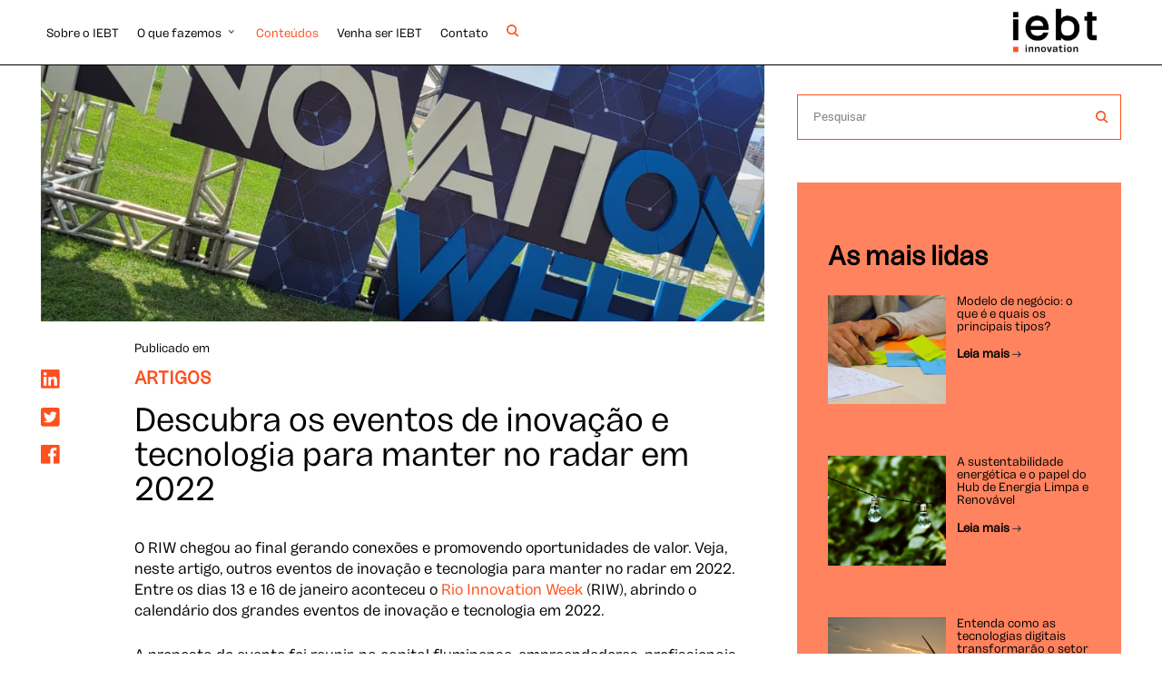

--- FILE ---
content_type: text/html
request_url: https://iebtinnovation.com/blog/artigos/eventos-de-inovacao-e-tecnologia-para-manter-no-radar-em-2022/
body_size: 15370
content:
<!DOCTYPE html>
<html lang="pt-BR">

<head>
	<meta charset="UTF-8">
	<meta name="viewport" content="width=device-width, initial-scale=1">
	<link rel="profile" href="https://gmpg.org/xfn/11">
	<script type="text/javascript" rel="preload"  href="/wp-content/themes/OJUTU-1920/js/responsive.js"></script>
	<meta name="robots" content="index, follow, max-image-preview:large, max-snippet:-1, max-video-preview:-1">
	<style>img:is([sizes="auto" i],[sizes^="auto," i]){contain-intrinsic-size:3000px 1500px}</style>
	
	<!-- This site is optimized with the Yoast SEO plugin v24.1 - https://yoast.com/wordpress/plugins/seo/ -->
	<title>Eventos de inova&ccedil;&atilde;o e tecnologia em 2022 - IEBT</title>
	<meta name="description" content="Gerar conex&otilde;es e fazer neg&oacute;cios. Descubra quais s&atilde;o os eventos de inova&ccedil;&atilde;o e tecnologia para manter no radar em 2022.">
	<link rel="canonical" href="https://iebtinovacao.com.br/blog/artigos/eventos-de-inovacao-e-tecnologia-para-manter-no-radar-em-2022/">
	<meta property="og:locale" content="pt_BR">
	<meta property="og:type" content="article">
	<meta property="og:title" content="Eventos de inova&ccedil;&atilde;o e tecnologia em 2022 - IEBT">
	<meta property="og:description" content="Gerar conex&otilde;es e fazer neg&oacute;cios. Descubra quais s&atilde;o os eventos de inova&ccedil;&atilde;o e tecnologia para manter no radar em 2022.">
	<meta property="og:url" content="https://iebtinovacao.com.br/blog/artigos/eventos-de-inovacao-e-tecnologia-para-manter-no-radar-em-2022/">
	<meta property="og:site_name" content="IEBT Innovation">
	<meta property="article:published_time" content="2022-01-17T17:17:28+00:00">
	<meta property="article:modified_time" content="2023-03-15T23:27:21+00:00">
	<meta property="og:image" content="https://iebtinovacao.com.br/wp-content/uploads/2022/01/IMG-20220113-WA0035.jpg">
	<meta property="og:image:width" content="960">
	<meta property="og:image:height" content="1280">
	<meta property="og:image:type" content="image/jpeg">
	<meta name="author" content="IEBT">
	<meta name="twitter:card" content="summary_large_image">
	<meta name="twitter:label1" content="Escrito por">
	<meta name="twitter:data1" content="">
	<meta name="twitter:label2" content="Est. tempo de leitura">
	<meta name="twitter:data2" content="5 minutos">
	<script type="application/ld+json" class="yoast-schema-graph">{"@context":"https://schema.org","@graph":[{"@type":"WebPage","@id":"https://iebtinovacao.com.br/blog/artigos/eventos-de-inovacao-e-tecnologia-para-manter-no-radar-em-2022/","url":"https://iebtinovacao.com.br/blog/artigos/eventos-de-inovacao-e-tecnologia-para-manter-no-radar-em-2022/","name":"Eventos de inovação e tecnologia em 2022 - IEBT","isPartOf":{"@id":"https://iebtdigital.com/#website"},"primaryImageOfPage":{"@id":"https://iebtinovacao.com.br/blog/artigos/eventos-de-inovacao-e-tecnologia-para-manter-no-radar-em-2022/#primaryimage"},"image":{"@id":"https://iebtinovacao.com.br/blog/artigos/eventos-de-inovacao-e-tecnologia-para-manter-no-radar-em-2022/#primaryimage"},"thumbnailUrl":"/wp-content/uploads/2022/01/IMG-20220113-WA0035.jpg","datePublished":"2022-01-17T17:17:28+00:00","dateModified":"2023-03-15T23:27:21+00:00","author":{"@id":"https://iebtdigital.com/#/schema/person/5167ff9422ea6a0da69f5aa0bdcd0193"},"description":"Gerar conexões e fazer negócios. Descubra quais são os eventos de inovação e tecnologia para manter no radar em 2022.","breadcrumb":{"@id":"https://iebtinovacao.com.br/blog/artigos/eventos-de-inovacao-e-tecnologia-para-manter-no-radar-em-2022/#breadcrumb"},"inLanguage":"pt-BR","potentialAction":[{"@type":"ReadAction","target":["https://iebtinovacao.com.br/blog/artigos/eventos-de-inovacao-e-tecnologia-para-manter-no-radar-em-2022/"]}]},{"@type":"ImageObject","inLanguage":"pt-BR","@id":"https://iebtinovacao.com.br/blog/artigos/eventos-de-inovacao-e-tecnologia-para-manter-no-radar-em-2022/#primaryimage","url":"/wp-content/uploads/2022/01/IMG-20220113-WA0035.jpg","contentUrl":"/wp-content/uploads/2022/01/IMG-20220113-WA0035.jpg","width":960,"height":1280},{"@type":"BreadcrumbList","@id":"https://iebtinovacao.com.br/blog/artigos/eventos-de-inovacao-e-tecnologia-para-manter-no-radar-em-2022/#breadcrumb","itemListElement":[{"@type":"ListItem","position":1,"name":"Início","item":"https://iebtdigital.com/"},{"@type":"ListItem","position":2,"name":"Blog","item":"https://iebtcorporate.com/blog/"},{"@type":"ListItem","position":3,"name":"Descubra os eventos de inovação e tecnologia para manter no radar em 2022"}]},{"@type":"WebSite","@id":"https://iebtdigital.com/#website","url":"https://iebtdigital.com/","name":"IEBT Innovation","description":"Inovação corporativa e transformação digital","potentialAction":[{"@type":"SearchAction","target":{"@type":"EntryPoint","urlTemplate":"https://iebtdigital.com/?s={search_term_string}"},"query-input":{"@type":"PropertyValueSpecification","valueRequired":true,"valueName":"search_term_string"}}],"inLanguage":"pt-BR"},{"@type":"Person","@id":"https://iebtdigital.com/#/schema/person/5167ff9422ea6a0da69f5aa0bdcd0193","name":"IEBT","image":{"@type":"ImageObject","inLanguage":"pt-BR","@id":"https://iebtdigital.com/#/schema/person/image/","url":"https://secure.gravatar.com/avatar/54ddd28fc73b11fbb2c34cfc3d2d5037?s=96&d=mm&r=g","contentUrl":"https://secure.gravatar.com/avatar/54ddd28fc73b11fbb2c34cfc3d2d5037?s=96&d=mm&r=g","caption":"IEBT"},"url":"/blog/autor/iebt/"}]}</script>
	<!-- / Yoast SEO plugin. -->


<link rel="dns-prefetch" href="//www.googletagmanager.com">
<link rel="alternate" type="application/rss+xml" title="Feed para IEBT Innovation &raquo;" href="/feed/">
<link rel="alternate" type="application/rss+xml" title="Feed de coment&aacute;rios para IEBT Innovation &raquo;" href="/comentarios/feed/">
<link rel="alternate" type="application/rss+xml" title="Feed de coment&aacute;rios para IEBT Innovation &raquo; Descubra os eventos de inova&ccedil;&atilde;o e tecnologia para manter no radar em 2022" href="/blog/artigos/eventos-de-inovacao-e-tecnologia-para-manter-no-radar-em-2022/feed/">
<link data-optimized="1" rel="stylesheet" id="wp-block-library-css" href="/wp-content/litespeed/css/b05a8c69a05a21b5310a25520d46e7a0.css?ver=93ccc" type="text/css" media="all">
<style id="classic-theme-styles-inline-css" type="text/css">/*! This file is auto-generated */
.wp-block-button__link{color:#fff;background-color:#32373c;border-radius:9999px;box-shadow:none;text-decoration:none;padding:calc(.667em + 2px) calc(1.333em + 2px);font-size:1.125em}.wp-block-file__button{background:#32373c;color:#fff;text-decoration:none}</style>
<style id="global-styles-inline-css" type="text/css">:root{--wp--preset--aspect-ratio--square:1;--wp--preset--aspect-ratio--4-3:4/3;--wp--preset--aspect-ratio--3-4:3/4;--wp--preset--aspect-ratio--3-2:3/2;--wp--preset--aspect-ratio--2-3:2/3;--wp--preset--aspect-ratio--16-9:16/9;--wp--preset--aspect-ratio--9-16:9/16;--wp--preset--color--black:#000;--wp--preset--color--cyan-bluish-gray:#abb8c3;--wp--preset--color--white:#fff;--wp--preset--color--pale-pink:#f78da7;--wp--preset--color--vivid-red:#cf2e2e;--wp--preset--color--luminous-vivid-orange:#ff6900;--wp--preset--color--luminous-vivid-amber:#fcb900;--wp--preset--color--light-green-cyan:#7bdcb5;--wp--preset--color--vivid-green-cyan:#00d084;--wp--preset--color--pale-cyan-blue:#8ed1fc;--wp--preset--color--vivid-cyan-blue:#0693e3;--wp--preset--color--vivid-purple:#9b51e0;--wp--preset--gradient--vivid-cyan-blue-to-vivid-purple:linear-gradient(135deg,rgba(6,147,227,1) 0%,#9b51e0 100%);--wp--preset--gradient--light-green-cyan-to-vivid-green-cyan:linear-gradient(135deg,#7adcb4 0%,#00d082 100%);--wp--preset--gradient--luminous-vivid-amber-to-luminous-vivid-orange:linear-gradient(135deg,rgba(252,185,0,1) 0%,rgba(255,105,0,1) 100%);--wp--preset--gradient--luminous-vivid-orange-to-vivid-red:linear-gradient(135deg,rgba(255,105,0,1) 0%,#cf2e2e 100%);--wp--preset--gradient--very-light-gray-to-cyan-bluish-gray:linear-gradient(135deg,#eee 0%,#a9b8c3 100%);--wp--preset--gradient--cool-to-warm-spectrum:linear-gradient(135deg,#4aeadc 0%,#9778d1 20%,#cf2aba 40%,#ee2c82 60%,#fb6962 80%,#fef84c 100%);--wp--preset--gradient--blush-light-purple:linear-gradient(135deg,#ffceec 0%,#9896f0 100%);--wp--preset--gradient--blush-bordeaux:linear-gradient(135deg,#fecda5 0%,#fe2d2d 50%,#6b003e 100%);--wp--preset--gradient--luminous-dusk:linear-gradient(135deg,#ffcb70 0%,#c751c0 50%,#4158d0 100%);--wp--preset--gradient--pale-ocean:linear-gradient(135deg,#fff5cb 0%,#b6e3d4 50%,#33a7b5 100%);--wp--preset--gradient--electric-grass:linear-gradient(135deg,#caf880 0%,#71ce7e 100%);--wp--preset--gradient--midnight:linear-gradient(135deg,#020381 0%,#2874fc 100%);--wp--preset--font-size--small:13px;--wp--preset--font-size--medium:20px;--wp--preset--font-size--large:36px;--wp--preset--font-size--x-large:42px;--wp--preset--spacing--20:.44rem;--wp--preset--spacing--30:.67rem;--wp--preset--spacing--40:1rem;--wp--preset--spacing--50:1.5rem;--wp--preset--spacing--60:2.25rem;--wp--preset--spacing--70:3.38rem;--wp--preset--spacing--80:5.06rem;--wp--preset--shadow--natural:6px 6px 9px rgba(0,0,0,.2);--wp--preset--shadow--deep:12px 12px 50px rgba(0,0,0,.4);--wp--preset--shadow--sharp:6px 6px 0px rgba(0,0,0,.2);--wp--preset--shadow--outlined:6px 6px 0px -3px rgba(255,255,255,1),6px 6px rgba(0,0,0,1);--wp--preset--shadow--crisp:6px 6px 0px rgba(0,0,0,1)}:where(.is-layout-flex){gap:.5em}:where(.is-layout-grid){gap:.5em}body .is-layout-flex{display:flex}.is-layout-flex{flex-wrap:wrap;align-items:center}.is-layout-flex>:is(*,div){margin:0}body .is-layout-grid{display:grid}.is-layout-grid>:is(*,div){margin:0}:where(.wp-block-columns.is-layout-flex){gap:2em}:where(.wp-block-columns.is-layout-grid){gap:2em}:where(.wp-block-post-template.is-layout-flex){gap:1.25em}:where(.wp-block-post-template.is-layout-grid){gap:1.25em}.has-black-color{color:var(--wp--preset--color--black) !important}.has-cyan-bluish-gray-color{color:var(--wp--preset--color--cyan-bluish-gray) !important}.has-white-color{color:var(--wp--preset--color--white) !important}.has-pale-pink-color{color:var(--wp--preset--color--pale-pink) !important}.has-vivid-red-color{color:var(--wp--preset--color--vivid-red) !important}.has-luminous-vivid-orange-color{color:var(--wp--preset--color--luminous-vivid-orange) !important}.has-luminous-vivid-amber-color{color:var(--wp--preset--color--luminous-vivid-amber) !important}.has-light-green-cyan-color{color:var(--wp--preset--color--light-green-cyan) !important}.has-vivid-green-cyan-color{color:var(--wp--preset--color--vivid-green-cyan) !important}.has-pale-cyan-blue-color{color:var(--wp--preset--color--pale-cyan-blue) !important}.has-vivid-cyan-blue-color{color:var(--wp--preset--color--vivid-cyan-blue) !important}.has-vivid-purple-color{color:var(--wp--preset--color--vivid-purple) !important}.has-black-background-color{background-color:var(--wp--preset--color--black) !important}.has-cyan-bluish-gray-background-color{background-color:var(--wp--preset--color--cyan-bluish-gray) !important}.has-white-background-color{background-color:var(--wp--preset--color--white) !important}.has-pale-pink-background-color{background-color:var(--wp--preset--color--pale-pink) !important}.has-vivid-red-background-color{background-color:var(--wp--preset--color--vivid-red) !important}.has-luminous-vivid-orange-background-color{background-color:var(--wp--preset--color--luminous-vivid-orange) !important}.has-luminous-vivid-amber-background-color{background-color:var(--wp--preset--color--luminous-vivid-amber) !important}.has-light-green-cyan-background-color{background-color:var(--wp--preset--color--light-green-cyan) !important}.has-vivid-green-cyan-background-color{background-color:var(--wp--preset--color--vivid-green-cyan) !important}.has-pale-cyan-blue-background-color{background-color:var(--wp--preset--color--pale-cyan-blue) !important}.has-vivid-cyan-blue-background-color{background-color:var(--wp--preset--color--vivid-cyan-blue) !important}.has-vivid-purple-background-color{background-color:var(--wp--preset--color--vivid-purple) !important}.has-black-border-color{border-color:var(--wp--preset--color--black) !important}.has-cyan-bluish-gray-border-color{border-color:var(--wp--preset--color--cyan-bluish-gray) !important}.has-white-border-color{border-color:var(--wp--preset--color--white) !important}.has-pale-pink-border-color{border-color:var(--wp--preset--color--pale-pink) !important}.has-vivid-red-border-color{border-color:var(--wp--preset--color--vivid-red) !important}.has-luminous-vivid-orange-border-color{border-color:var(--wp--preset--color--luminous-vivid-orange) !important}.has-luminous-vivid-amber-border-color{border-color:var(--wp--preset--color--luminous-vivid-amber) !important}.has-light-green-cyan-border-color{border-color:var(--wp--preset--color--light-green-cyan) !important}.has-vivid-green-cyan-border-color{border-color:var(--wp--preset--color--vivid-green-cyan) !important}.has-pale-cyan-blue-border-color{border-color:var(--wp--preset--color--pale-cyan-blue) !important}.has-vivid-cyan-blue-border-color{border-color:var(--wp--preset--color--vivid-cyan-blue) !important}.has-vivid-purple-border-color{border-color:var(--wp--preset--color--vivid-purple) !important}.has-vivid-cyan-blue-to-vivid-purple-gradient-background{background:var(--wp--preset--gradient--vivid-cyan-blue-to-vivid-purple) !important}.has-light-green-cyan-to-vivid-green-cyan-gradient-background{background:var(--wp--preset--gradient--light-green-cyan-to-vivid-green-cyan) !important}.has-luminous-vivid-amber-to-luminous-vivid-orange-gradient-background{background:var(--wp--preset--gradient--luminous-vivid-amber-to-luminous-vivid-orange) !important}.has-luminous-vivid-orange-to-vivid-red-gradient-background{background:var(--wp--preset--gradient--luminous-vivid-orange-to-vivid-red) !important}.has-very-light-gray-to-cyan-bluish-gray-gradient-background{background:var(--wp--preset--gradient--very-light-gray-to-cyan-bluish-gray) !important}.has-cool-to-warm-spectrum-gradient-background{background:var(--wp--preset--gradient--cool-to-warm-spectrum) !important}.has-blush-light-purple-gradient-background{background:var(--wp--preset--gradient--blush-light-purple) !important}.has-blush-bordeaux-gradient-background{background:var(--wp--preset--gradient--blush-bordeaux) !important}.has-luminous-dusk-gradient-background{background:var(--wp--preset--gradient--luminous-dusk) !important}.has-pale-ocean-gradient-background{background:var(--wp--preset--gradient--pale-ocean) !important}.has-electric-grass-gradient-background{background:var(--wp--preset--gradient--electric-grass) !important}.has-midnight-gradient-background{background:var(--wp--preset--gradient--midnight) !important}.has-small-font-size{font-size:var(--wp--preset--font-size--small) !important}.has-medium-font-size{font-size:var(--wp--preset--font-size--medium) !important}.has-large-font-size{font-size:var(--wp--preset--font-size--large) !important}.has-x-large-font-size{font-size:var(--wp--preset--font-size--x-large) !important}:where(.wp-block-post-template.is-layout-flex){gap:1.25em}:where(.wp-block-post-template.is-layout-grid){gap:1.25em}:where(.wp-block-columns.is-layout-flex){gap:2em}:where(.wp-block-columns.is-layout-grid){gap:2em}:root :where(.wp-block-pullquote){font-size:1.5em;line-height:1.6}</style>
<link data-optimized="1" rel="stylesheet" id="contact-form-7-css" href="/wp-content/litespeed/css/62831b844561e94254097ca520338e40.css?ver=df332" type="text/css" media="all">
<link data-optimized="1" rel="stylesheet" id="ojutu-style-css" href="/wp-content/litespeed/css/a9051c635cd2b8473e46f28a84f3cadb.css?ver=76328" type="text/css" media="all">

<!-- Snippet da etiqueta do Google (gtag.js) adicionado pelo Site Kit -->
<!-- Snippet do Google An&aacute;lises adicionado pelo Site Kit -->
<script type="text/javascript" src="https://www.googletagmanager.com/gtag/js?id=GT-M63C7FS" id="google_gtagjs-js" async></script>
<script type="text/javascript" id="google_gtagjs-js-after">
/* <![CDATA[ */
window.dataLayer = window.dataLayer || [];function gtag(){dataLayer.push(arguments);}
gtag("set","linker",{"domains":["iebtinnovation.com"]});
gtag("js", new Date());
gtag("set", "developer_id.dZTNiMT", true);
gtag("config", "GT-M63C7FS");
/* ]]> */
</script>
<link rel="https://api.w.org/" href="/wp-json/"><link rel="alternate" title="JSON" type="application/json" href="/wp-json/wp/v2/posts/1234"><link rel="EditURI" type="application/rsd+xml" title="RSD" href="/xmlrpc.php?rsd">
<meta name="generator" content="WordPress 6.7.3">
<link rel="shortlink" href="/?p=1234">
<link rel="alternate" title="oEmbed (JSON)" type="application/json+oembed" href="/wp-json/oembed/1.0/embed?url=https%3A%2F%2F%2Fblog%2Fartigos%2Feventos-de-inovacao-e-tecnologia-para-manter-no-radar-em-2022%2F">
<link rel="alternate" title="oEmbed (XML)" type="text/xml+oembed" href="/wp-json/oembed/1.0/embed?url=https%3A%2F%2F%2Fblog%2Fartigos%2Feventos-de-inovacao-e-tecnologia-para-manter-no-radar-em-2022%2F&amp;format=xml">
<meta name="generator" content="Site Kit by Google 1.159.0">		<script>
			document.documentElement.className = document.documentElement.className.replace('no-js', 'js');
		</script>
				<style>.no-js img.lazyload{display:none}figure.wp-block-image img.lazyloading{min-width:150px}.lazyload,.lazyloading{opacity:0}.lazyloaded{opacity:1;transition:opacity .4s;transition-delay:0ms}</style>
		<link rel="pingback" href="/xmlrpc.php"><link rel="canonical" href="/blog/artigos/eventos-de-inovacao-e-tecnologia-para-manter-no-radar-em-2022/">
<!-- Meta Pixel Code -->
<script type='text/javascript'>
!function(f,b,e,v,n,t,s){if(f.fbq)return;n=f.fbq=function(){n.callMethod?
n.callMethod.apply(n,arguments):n.queue.push(arguments)};if(!f._fbq)f._fbq=n;
n.push=n;n.loaded=!0;n.version='2.0';n.queue=[];t=b.createElement(e);t.async=!0;
t.src=v;s=b.getElementsByTagName(e)[0];s.parentNode.insertBefore(t,s)}(window,
document,'script','https://connect.facebook.net/en_US/fbevents.js?v=next');
</script>
<!-- End Meta Pixel Code -->

      <script type='text/javascript'>
        var url = window.location.origin + '?ob=open-bridge';
        fbq('set', 'openbridge', '6157937167589779', url);
      </script>
    <script type='text/javascript'>fbq('init', '6157937167589779', {}, {
    "agent": "wordpress-6.7.3-3.0.16"
})</script><script type='text/javascript'>
    fbq('track', 'PageView', []);
  </script>
<!-- Meta Pixel Code -->
<noscript>
<img height="1" width="1" style="display:none" alt="fbpx" src="https://www.facebook.com/tr?id=6157937167589779&amp;ev=PageView&amp;noscript=1">
</noscript>
<!-- End Meta Pixel Code -->

<!-- Snippet do Gerenciador de Tags do Google adicionado pelo Site Kit -->
<script type="text/javascript">
/* <![CDATA[ */

			( function( w, d, s, l, i ) {
				w[l] = w[l] || [];
				w[l].push( {'gtm.start': new Date().getTime(), event: 'gtm.js'} );
				var f = d.getElementsByTagName( s )[0],
					j = d.createElement( s ), dl = l != 'dataLayer' ? '&l=' + l : '';
				j.async = true;
				j.src = 'https://www.googletagmanager.com/gtm.js?id=' + i + dl;
				f.parentNode.insertBefore( j, f );
			} )( window, document, 'script', 'dataLayer', 'GTM-T7QTLNJ' );
			
/* ]]> */
</script>

<!-- Fim do c&oacute;digo do Google Tag Manager adicionado pelo Site Kit -->
<link rel="icon" href="/wp-content/uploads/2022/08/cropped-favicon-32x32.jpg" sizes="32x32">
<link rel="icon" href="/wp-content/uploads/2022/08/cropped-favicon-192x192.jpg" sizes="192x192">
<link rel="apple-touch-icon" href="/wp-content/uploads/2022/08/cropped-favicon-180x180.jpg">
<meta name="msapplication-TileImage" content="/wp-content/uploads/2022/08/cropped-favicon-270x270.jpg">
		<style type="text/css" id="wp-custom-css">
			.author-name
{display: none;}

.formulario-venha-ser-iebt .text-form > p {
        display: table;
;		</style>
		</head>

<body><header>
	<div class="section menu" id="menu">
	<div class="content menu-content">
		<ul id="menu-list">			
			<li><a class="S-20-1-4 li-menu1 " href="/sobre">Sobre o IEBT</a></li>
			<li id="box-menu-abreefecha" class="abrir">
				<a class="S-20-1-4 li-menu1 " onclick="exibir()">O que fazemos</a>
				<img onclick="exibir()" class="flecha-menu" src="https://www.iebtinnovation.com/wp-content/uploads/2022/10/Icon-ionic-ios-arrow-down.png" alt=""> 
				
				<div id="box-oquefazemos">
					<a href="/helix/" class="S-20-0-4 ">IEBT Helix</a> <br>
					<a href="/corporate/" class="S-20-0-4 ">IEBT Corporate</a> <br>
					<a href="/digital/" class="S-20-0-4 ">IEBT Digital</a> <br>
					<a href="/zing/" class="S-20-0-4 ">Zing</a>	
				</div>
			</li>
			<li><a id="menu-conteudos" class="S-20-1-4 li-menu1 ativo" href="/blog">Conte&uacute;dos</a></li>
			<li><a class="S-20-1-4 li-menu1 " href="/venha-ser-iebt">Venha ser IEBT</a></li>
			<li><a class="S-20-1-4 li-menu1 " href="/contato">Contato</a></li>
			<li><span class="lupa-menu" onclick="busca_abrir()"><img class="lupa" src="https://www.iebtinnovation.com/wp-content/uploads/2022/10/Grupo-1629.png" alt=""></span></li>
		</ul>
		<div class="logo-menu-box">
			<a href="/">
				<img class="logo-menu" src="/wp-content/uploads/2022/07/IEBT_marcas_al_2.png" alt="">
			</a>
		</div>		
	</div>
</div>
<div class="busca-menu" id="busca-menu">
	<div>
		<p class="S-55-0-7 tt-pesquisa">Fa&ccedil;a sua pesquisa</p>
		<form role="search" method="get" class="blog-busca" action="/">
			<div class="busca-wrapper">
				<input type="text" placeholder="Insira aqui os termos da sua pesquisa" value="" name="s" id="s-menu">
				<input type="submit" id="busca-botao-menu" value="">
			</div>
		</form>
	</div>
</div>





<style type="text/css">.menu{position:absolute;padding:calc(var(--v)*0px) 4%;z-index:9;width:100% !important;overflow:inherit;background-color:#fff;border-bottom:solid calc(var(--v)*1px) #000;top:0;z-index:99999}.ativo{color:#ff4f1c}.busca-menu{display:none}.li-menu1:hover{color:}.busca-menu-abrir{height:100vh;width:100vw;background-image:url('https://www.iebtinnovation.com/wp-content/uploads/2022/10/contato.jpg');background-size:cover;background-position:center;background-repeat:no-repeat;position:fixed;top:0;right:0;display:flex !important;z-index:999;align-items:center;justify-content:center}#box-oquefazemos{width:auto;display:none;padding:calc(var(--v)*25px) calc(var(--v)*40px);position:absolute;background-color:#161f28;transform:translateY(calc(var(--v)*20px))}#box-oquefazemos a{display:block;padding-bottom:calc(var(--v)*10px);border-bottom:solid calc(var(--v)*1px) #fff}#box-oquefazemos a:last-child{border-bottom:none}.box-abrir{display:block !important}.lupa-menu{width:calc(var(--v)*20px);height:auto}.boletos{position:absolute;top:calc(var(--v)*75px);right:0;z-index:99999;height:0;overflow:hidden}.menu-black #menu-list li a{color:#000}.li-menu1{margin-right:calc(var(--v)*30px)}.li-menu1:hover{color:#ff4f1c;transition:.3s}.lupa{width:calc(var(--v)*21px);height:calc(var(--v)*21px)}.menu-logo img{height:calc(var(--v)*96px);transition:.3s}.menu-logo img:hover{opacity:.8}.menu-content{display:flex;max-width:100%;align-items:center;justify-content:space-between}.logo-menu-box{position:relative;display:flex;right:0;top:0}.logo-menu{width:calc(var(--v)*226px);height:auto}#busca-botao-menu{background-image:url('https://www.iebtinnovation.com/wp-content/uploads/2022/10/Grupo-1629.png');background-size:cover;background-position:center;width:calc(var(--v)*20px);height:calc(var(--v)*20px);border:none;background-color:transparent;position:relative;left:calc(var(--v)*-40px)}#s-menu{width:calc(var(--v)*1430px);height:calc(var(--v)*75px);padding-left:calc(var(--v)*15px);border:none}.menu-ul{height:calc(var(--v)*96px)}#menu-list{display:inline-flex;align-items:center;width:100%}.menu-ul ul{height:100%;width:100%;display:flex;justify-content:space-around;align-items:center}#menu-list li a{transition:.3s}.flecha-menu{width:calc(var(--v)*10px);height:auto;margin-left:calc(var(--v)*-25px);margin-right:calc(var(--v)*35px);cursor:pointer;margin-bottom:calc(var(--v)*5px)}.menu-scroll{position:fixed;animation:menuScroll;animation-duration:1.5s;z-index:99999}.abrir{display:block}@keyframes menuScroll{0%{top:-100%}100%{top:0}}@media screen and (orientation:portrait){.menu{display:none}}</style>


<script>
	window.onscroll = function() {menuScroll()};
	function menuScroll() {
		if (document.body.scrollTop > 200 || document.documentElement.scrollTop > 200) {
			document.getElementById("menu").classList.add("menu-scroll");
		} else {
			document.getElementById("menu").classList.remove("menu-scroll");
		}
	}	
	function exibir() {
		document.getElementById('box-oquefazemos').classList.toggle('box-abrir');        
	}
	function busca_abrir(){
		document.getElementById('busca-menu').classList.toggle('busca-menu-abrir');
	}
</script>

	<div class="menu-mobile" id="menu-mobile">
	<div class="menu-mobile-content">
		<div class="menu-mobile-ul">
			<div>
				<ul id="menu-mobile-list">
					<li><a class="item-menu S-20-0-4" href="/sobre">Sobre</a></li>
					<li><a class="item-menu S-20-0-4" href="/helix">Helix</a></li>
					<li><a class="item-menu S-20-0-4" href="/corporate">Corporate</a></li>
					<li><a class="item-menu S-20-0-4" href="/digital">Digital</a></li>
					<li><a class="item-menu S-20-0-4" href="/blog">Conte&uacute;dos</a></li>
					<li><a class="item-menu S-20-0-4" href="/venha-ser-iebt">Venha ser IEBT</a></li>
					<li><a class="item-menu S-20-0-4" href="/contato">Contato</a></li>
				</ul>
			</div>
		</div>
	</div>
</div>
<div class="menu-mobile-toggler" onclick="menuToggler(this)">
	<div class="bar1"></div>
	<div class="bar2"></div>
	<div class="bar3"></div>
</div>
<style type="text/css">.menu-mobile{display:none}.menu-mobile-toggler{display:none}@media screen and (orientation:portrait){.menu-mobile{display:flex;align-items:center;height:100vh;width:0;background-color:#ff4f1c;position:fixed;right:0;transition:.3s;top:0;z-index:99}.item-menu{width:calc(var(--h)*180px);max-width:unset !important;display:block;margin-bottom:calc(var(--h)*15px)}.menu-mobile-ul{padding:calc(var(--h)*20px)}.menu-mobile-ul ul li{margin:calc(var(--h)*10px) 0}.menu-mobile-toggler{display:inline-block;cursor:pointer;position:fixed;top:0;right:0;background-color:#ff4f1c;padding:calc(var(--h)*15px);z-index:999}.bar1,.bar2,.bar3{width:calc(var(--h)*35px);height:calc(var(--h)*5px);background-color:#fff;margin:calc(var(--h)*6px) 0;transition:.4s}.change .bar1{-webkit-transform:rotate(-45deg) translate(calc(var(--h)*-9px),calc(var(--h)*6px));transform:rotate(-45deg) translate(calc(var(--h)*-9px),calc(var(--h)*6px))}.change .bar2{opacity:0}.change .bar3{-webkit-transform:rotate(45deg) translate(calc(var(--h)*-8px),calc(var(--h)*-8px));transform:rotate(45deg) translate(calc(var(--h)*-8px),calc(var(--h)*-8px))}.menu-mobile-open{width:50vw}}</style>
<script>
	function menuToggler(x) {
		x.classList.toggle("change");
		document.getElementById('menu-mobile').classList.toggle('menu-mobile-open');
	}
</script>


</header>

<div class="section single-post">
	<div class="content single-post-content grid-single">
		<div class="single_post_wrapper">
							
				<div class="the_thumbnail" style="background-image: url('/wp-content/uploads/2022/01/IMG-20220113-WA0035.jpg')"></div>
				<div class="grid-single-2">
					<div class="redes-lateral-single">
						<div>
							<a href=""><img class="redes-single" src="https://www.iebtinnovation.com/wp-content/uploads/2022/10/Icon-awesome-linkedin.png" alt=""></a>
							<a href=""><img class="redes-single" src="https://www.iebtinnovation.com/wp-content/uploads/2022/10/Icon-awesome-twitter-square.png" alt=""></a>
							<a href=""><img class="redes-single" src="https://www.iebtinnovation.com/wp-content/uploads/2022/10/Icon-ionic-logo-facebook.png" alt=""></a>
						</div>
					</div>
					<div>
						<div class="the_date S-20-1-4">Publicado em </div>
						<div class="the_category S-30-3-7"><ul class="post-categories">
	<li><a href="/conteudos/artigos/" rel="category tag">Artigos</a></li></ul></div>
						<h1 class="the_title S-55-1-4">Descubra os eventos de inova&ccedil;&atilde;o e tecnologia para manter no radar em 2022<h1>						<div class="the_excerpt S-25-1-4"><p>O RIW chegou ao final gerando conex&otilde;es e promovendo oportunidades de valor. Veja, neste artigo, outros eventos de inova&ccedil;&atilde;o e tecnologia para manter no radar em 2022.</p>
</div>
						<div class="the_content_blog S-25-1-4">
<p>Entre os dias 13 e 16 de janeiro aconteceu o <a href="https://rioinnovationweek.com.br/">Rio Innovation Week</a> (RIW), abrindo o calend&aacute;rio dos grandes eventos de inova&ccedil;&atilde;o e tecnologia em 2022.&nbsp;</p>



<p>A proposta do evento foi reunir, na capital fluminense, empreendedores, profissionais, investidores e agentes p&uacute;blicos com foco no fortalecimento de neg&oacute;cios tendo a tecnologia e inova&ccedil;&atilde;o como promotoras de impacto real.</p>



<p>O IEBT, claro, marcou presen&ccedil;a no RIW, com a participa&ccedil;&atilde;o do nosso head de inova&ccedil;&atilde;o corporativa, Rafael Pelli, e da nossa head de comunidades, Fernanda Corecha.</p>



<p>Fernanda participou do&nbsp; painel &acirc;&#128;&#156;Comunidades como Alavancas Corporativas&acirc;&#128;&#157; ao lado de Diogo Garcia (Confraria do Empreendedor) e Ricardo Motta (Tata Consultancy Services). Ela tamb&eacute;m integrou o palco do Sebrae Like a Boss, falando sobre &acirc;&#128;&#156;Colabora&ccedil;&atilde;o em Comunidades e Ecossistema de Inova&ccedil;&atilde;o do Rio de Janeiro&rdquo;.</p>



<p>Mas, afinal, quais s&atilde;o os outros eventos de inova&ccedil;&atilde;o e tecnologia para manter no radar ao longo deste ano? Siga acompanhando este artigo e confira!</p>



<h2 class="wp-block-heading">Campus Party Brasil (CPBR)</h2>



<p>Voltado para tecnologia, criatividade, <a href="http://18.235.41.3/hubs-de-inovacao-como-funcionam-e-que-vantagens-oferecem/">inova&ccedil;&atilde;o</a> e educa&ccedil;&atilde;o, a CPBR cria comunidades que buscam desenvolver a nova forma de pensar tecnol&oacute;gico: de forma engajada, disruptiva e descolada.</p>



<p>No Brasil, esse &eacute; um dos maiores eventos de inova&ccedil;&atilde;o e tecnologia. Em 2022, ele ser&aacute; sediado em S&atilde;o Paulo de 15 a 20 de Fevereiro.</p>



<h2 class="wp-block-heading">VTEX Day</h2>



<p>Nos dias 12 e 13 de abril, S&atilde;o Paulo Expo sediar&aacute; o VTEX Day. Buscando desenvolver aprendizados para profissionais do <a href="http://18.235.41.3/desafios-da-transformacao-digital-nas-pmes/">mercado digital</a> e de inova&ccedil;&atilde;o, o evento traz os principais nomes e palestrantes do ecossistema em sua programa&ccedil;&atilde;o.</p>



<p>Com previs&atilde;o de quase 200 empresas expositoras,&nbsp; 200 palestrantes e 50 mil participantes, este evento promete ser um dos mais importantes de 2022, al&eacute;m de proporcionar versatilidade ao proporcionar experi&ecirc;ncia online e offline.</p>



<h2 class="wp-block-heading">Gramado Summit 2022</h2>



<p>Dividido em uma feira de neg&oacute;cios e uma &aacute;rea de conte&uacute;do, o Gramado Summit busca unir networking, investimentos e aprendizado, inserindo a regi&atilde;o sul do Brasil no roteiro dos grandes eventos de inova&ccedil;&atilde;o e tecnologia.</p>



<p>Oferecendo tamb&eacute;m concursos e competi&ccedil;&otilde;es, a proposta do evento &eacute; de criar um ambiente de inclus&atilde;o e desenvolvimento em conjunto.</p>



<p>Entre os dias 6 e 8 de Abril, o Serra Park receber&aacute; a estrutura do evento, preparado para intera&ccedil;&otilde;es, palestras e desenvolvimento em conjunto para todos os nichos do mercado.</p>



<h2 class="wp-block-heading">Eventos de inova&ccedil;&atilde;o e tecnologia no cen&aacute;rio internacional</h2>



<h3 class="wp-block-heading">Rise Conf</h3>



<p>Sediada em Hong Kong, a Rise Conf re&uacute;ne fundadores, l&iacute;deres, investidores e multinacionais com as startups mais promissoras do mercado, gerando um fluxo de crescimento em conjunto.</p>



<p>A organizadora Web Summit procura transmitir a busca por tecnologia avan&ccedil;ada, inova&ccedil;&otilde;es digitais e solu&ccedil;&otilde;es in&eacute;ditas para o mercado como foco do evento durante toda a sua dura&ccedil;&atilde;o, de 14 a 17 de mar&ccedil;o de 2022.</p>



<p>A partir da uni&atilde;o de desenvolvedores, engenheiros e investidores, os la&ccedil;os entre profissionais e tomadores de decis&atilde;o se intensificam, possibilitando aos participantes um aprendizado em conjunto e, com contato com a imprensa presente, a visibilidade oferece o impulso necess&aacute;rio para gerar oportunidades.</p>



<h3 class="wp-block-heading">TED 2022</h3>



<p>Com um programa&ccedil;&atilde;o de cinco dias, o TED &eacute; mundialmente conhecido como a oportunidade perfeita para reunir mentes determinadas a criar um futuro positivo e inclusivo.</p>



<p>Possibilitando conex&otilde;es e networking ao redor do globo, o evento desenvolveu um aplicativo voltado para os participantes e, a partir dele, &eacute; poss&iacute;vel acompanhar eventos, consultar o schedule e interagir com os membros.</p>



<p>Sediado em Vancouver, o TED 2022 acontecer&aacute; entre os dias 10 e 14 de abril, em um espa&ccedil;o desenvolvido de forma exclusiva por designers, que criaram um projeto que maximize a experi&ecirc;ncia e impacto dos TEDs.</p>



<p>No local, al&eacute;m de palestras, haver&aacute; jantares, reuni&otilde;es, happy hours e iniciativas de socializa&ccedil;&atilde;o que busquem promover networking e aprendizado em conjunto.</p>



<h3 class="wp-block-heading">Viva Technology</h3>



<p>Em junho, Paris sediar&aacute; a Viva Technology com a promessa de reunir parceiros corporativos e <a href="http://18.235.41.3/erros-na-captacao-de-investimentos-para-startups-como-evitar/">startups</a> buscando desenvolver oportunidades de neg&oacute;cios para novos investidores ao redor da Europa e do mundo.</p>



<p>De forma inovadora, a VivaTech desenvolveu uma solu&ccedil;&atilde;o h&iacute;brida para o evento em 2021: uma rotina que mescla eventos digitais com programa&ccedil;&otilde;es presenciais, possibilitando uma internacionaliza&ccedil;&atilde;o maior ainda para os participantes.</p>



<p>Mais uma vez, as mais in&eacute;ditas inova&ccedil;&otilde;es, palestrantes inspiradores e startups s&atilde;o aproximadas com o objetivo de promover uma mudan&ccedil;a positiva no mercado de transforma&ccedil;&atilde;o digital, que segue em crescimento.</p>



<p>Considerando apenas essa lista de eventos de inova&ccedil;&atilde;o e tecnologia, 2022 promete ser um ano bem movimentado para o ecossistema, com &oacute;timas oportunidades de conex&atilde;o e fortalecimento dos neg&oacute;cios.</p>



<p>Dessa forma, &eacute; poss&iacute;vel n&atilde;o s&oacute; qualificar as a&ccedil;&otilde;es desenvolvidas, mantendo-as alinhadas &agrave;s principais tend&ecirc;ncias do mercado, como estabelecer processos colaborativos para gerar impacto real.</p>



<p>Para continuar acompanhando essas e outras not&iacute;cias, siga o perfil do IEBT no <a href="https://www.linkedin.com/company/iebt/mycompany/?viewAsMember=true">LinkedIn</a>.</p>
</div>
						<div class="leia-mais grid-2">
							<div class="share">
								<a href="" target="_blank"><img src="" alt=""></a>
							</div>
							
	<nav class="navigation post-navigation" aria-label="Leia mais not&iacute;cias">
		<h2 class="screen-reader-text">Leia mais not&iacute;cias</h2>
		<div class="nav-links"><div class="nav-previous"><a href="/blog/artigos/o-que-e-esg-e-qual-a-sua-importancia-para-os-negocios/" rel="prev"></a></div><div class="nav-next"><a href="/blog/artigos/business-agility-conceito-vantagens-e-como-colocar-em-pratica/" rel="next"></a></div></div>
	</nav>						</div>
									</h1></h1></div>
			</div>
		</div>
		<div class="sidebar-single-mobile">
			<div class="pesquisar-sidebar">
	<form role="search" method="get" class="blog-busca" action="/">
	<div class="busca-wrapper">
		<input type="text" placeholder="Pesquisar" value="" name="s" id="s">
		<input type="submit" id="busca-botao" value="">
	</div>
</form>
<style>#s{background-color:#fff;width:100%;height:calc(var(--v)*75px);padding-left:calc(var(--v)*25px);border:solid calc(var(--v)*1px) #ff4f1c;margin:auto}.busca-wrapper{width:100%;position:relative}#busca-botao{background-image:url('https://www.iebtinnovation.com/wp-content/uploads/2022/10/Grupo-1629.png');background-size:contain;background-position:center;width:calc(var(--v)*21px);height:calc(var(--v)*21px);position:absolute;background-color:transparent;border:none;right:4%;top:36%;background-repeat:no-repeat}</style>	
</div>
<div class="mais-lidas-sidebar">
	<p class="S-44-1-72">As mais lidas</p>	
							<div class="grid-mais-lidas">
				<div class="img-mais-lidas" style="background-image:url('/wp-content/uploads/2020/12/artigos-site-iebt.png');"></div>
				<div class="">						
					<a class="txt-mais-lidas" href="/blog/artigos/modelo-de-negocio-o-que-e-e-quais-os-principais-tipos/">
						<p class="S-20-1-4 tt-mais-lida">Modelo de neg&oacute;cio: o que &eacute; e quais os principais tipos?</p>
						</a><a href="/blog/artigos/modelo-de-negocio-o-que-e-e-quais-os-principais-tipos/" class="S-20-1-7 leia-mais-sidebar">Leia mais <img class="flecha-btns" src="https://www.iebtinnovation.com/wp-content/uploads/2022/10/Icon-ionic-ios-arrow-round-up-1.png" alt=""></a>
					

				</div>
			</div>
					<div class="grid-mais-lidas">
				<div class="img-mais-lidas" style="background-image:url('/wp-content/uploads/2021/10/lightbulb-4379275_1920.jpg');"></div>
				<div class="">						
					<a class="txt-mais-lidas" href="/blog/artigos/a-sustentabilidade-energetica-e-o-papel-do-hub-de-energia-limpa-e-renovavel/">
						<p class="S-20-1-4 tt-mais-lida">A sustentabilidade energ&eacute;tica e o papel do Hub de Energia Limpa e Renov&aacute;vel</p>
						</a><a href="/blog/artigos/a-sustentabilidade-energetica-e-o-papel-do-hub-de-energia-limpa-e-renovavel/" class="S-20-1-7 leia-mais-sidebar">Leia mais <img class="flecha-btns" src="https://www.iebtinnovation.com/wp-content/uploads/2022/10/Icon-ionic-ios-arrow-round-up-1.png" alt=""></a>
					

				</div>
			</div>
					<div class="grid-mais-lidas">
				<div class="img-mais-lidas" style="background-image:url('/wp-content/uploads/2019/06/Wind_power_plants_in_Xinjiang_China-scaled.jpg');"></div>
				<div class="">						
					<a class="txt-mais-lidas" href="/blog/artigos/transformacoes-no-setor-eletrico-brasileiro/">
						<p class="S-20-1-4 tt-mais-lida">Entenda como as tecnologias digitais transformar&atilde;o o setor el&eacute;trico brasileiro</p>
						</a><a href="/blog/artigos/transformacoes-no-setor-eletrico-brasileiro/" class="S-20-1-7 leia-mais-sidebar">Leia mais <img class="flecha-btns" src="https://www.iebtinnovation.com/wp-content/uploads/2022/10/Icon-ionic-ios-arrow-round-up-1.png" alt=""></a>
					

				</div>
			</div>
					<div class="grid-mais-lidas">
				<div class="img-mais-lidas" style="background-image:url('/wp-content/uploads/2021/05/artigos-site-iebt-5.png');"></div>
				<div class="">						
					<a class="txt-mais-lidas" href="/blog/artigos/metodologias-ageis-o-que-sao-e-qual-a-sua-importancia/">
						<p class="S-20-1-4 tt-mais-lida">Metodologias &aacute;geis: o que s&atilde;o e qual a sua import&acirc;ncia?</p>
						</a><a href="/blog/artigos/metodologias-ageis-o-que-sao-e-qual-a-sua-importancia/" class="S-20-1-7 leia-mais-sidebar">Leia mais <img class="flecha-btns" src="https://www.iebtinnovation.com/wp-content/uploads/2022/10/Icon-ionic-ios-arrow-round-up-1.png" alt=""></a>
					

				</div>
			</div>
					<div class="grid-mais-lidas">
				<div class="img-mais-lidas" style="background-image:url('/wp-content/uploads/2019/06/Artigo-Roadmapping-capa.jpg');"></div>
				<div class="">						
					<a class="txt-mais-lidas" href="/blog/artigos/roadmap-estrategico-e-como-desenvolver/">
						<p class="S-20-1-4 tt-mais-lida">O que &eacute; roadmap estrat&eacute;gico e como desenvolver essa ferramenta?</p>
						</a><a href="/blog/artigos/roadmap-estrategico-e-como-desenvolver/" class="S-20-1-7 leia-mais-sidebar">Leia mais <img class="flecha-btns" src="https://www.iebtinnovation.com/wp-content/uploads/2022/10/Icon-ionic-ios-arrow-round-up-1.png" alt=""></a>
					

				</div>
			</div>
				</div>
<div class="categorias-sidebar">
	<p class="S-44-0-7 tt-sidebar">Conte&uacute;dos IEBT</p>
			<a href="/conteudos/artigos/">
			<p class="S-30-0-7 cat-sidebar"> <img class="flecha-btns" src="https://www.iebtinnovation.com/wp-content/uploads/2022/10/Icon-ionic-ios-arrow-round-up.png" alt=""> Artigos</p>
		</a>
			<a href="/conteudos/cases/">
			<p class="S-30-0-7 cat-sidebar"> <img class="flecha-btns" src="https://www.iebtinnovation.com/wp-content/uploads/2022/10/Icon-ionic-ios-arrow-round-up.png" alt=""> Cases</p>
		</a>
			<a href="/conteudos/noticias/">
			<p class="S-30-0-7 cat-sidebar"> <img class="flecha-btns" src="https://www.iebtinnovation.com/wp-content/uploads/2022/10/Icon-ionic-ios-arrow-round-up.png" alt=""> Not&iacute;cias</p>
		</a>
		<a href="/case">
		<p class="S-30-0-7 cat-sidebar"> <img class="flecha-btns" src="https://www.iebtinnovation.com/wp-content/uploads/2022/10/Icon-ionic-ios-arrow-round-up.png" alt="">Cases</p>
	</a>
	<a href="/e-books">
		<p class="S-30-0-7 cat-sidebar"> <img class="flecha-btns" src="https://www.iebtinnovation.com/wp-content/uploads/2022/10/Icon-ionic-ios-arrow-round-up.png" alt="">E-books</p>
	</a>
	
</div>

<style>.pesquisar-sidebar{margin-top:calc(var(--v)*155px)}.categorias-sidebar{width:calc(var(--v)*544px);background-color:#161f28;padding:calc(var(--v)*100px) calc(var(--v)*50px) calc(var(--v)*100px) calc(var(--v)*50px);margin-top:calc(var(--v)*40px)}.flecha-btns{margin-left:0 !important;margin-right:calc(var(--v)*10px)}.tt-sidebar{padding-bottom:calc(var(--v)*38px)}.cat-item a:hover{background-color:#ff4f1c}.mais-lidas-sidebar{width:calc(var(--v)*544px);background-color:rgba(255,79,28,.7);padding:calc(var(--v)*100px) calc(var(--v)*50px) calc(var(--v)*70px) calc(var(--v)*50px);margin-top:calc(var(--v)*70px)}.grid-mais-lidas{display:grid;grid-template-columns:45% 51%;grid-gap:4%;padding:calc(var(--v)*40px) 0 calc(var(--v)*25px) 0}.img-mais-lidas{background-size:cover;background-position:center;width:100%;height:calc(var(--v)*180px);margin-bottom:calc(var(--v)*20px)}.txt-mais-lidas{margin-bottom:calc(var(--v)*25px)}.tt-mais-lida{margin-bottom:calc(var(--v)*20px)}.leia-mais-sidebar{margin-top:calc(var(--v)*20px)}.cat-sidebar{padding:calc(var(--v)*10px) calc(var(--v)*15px);align-items:center;display:flex}.cat-sidebar:hover{background-color:#ff4f1c;transition:.4s}@media screen and (orientation:portrait){.categorias-sidebar,.mais-lidas-sidebar{width:100%}}</style>		</div>
	</div>	
</div>

    <!-- Meta Pixel Event Code -->
    <script type='text/javascript'>
        document.addEventListener( 'wpcf7mailsent', function( event ) {
        if( "fb_pxl_code" in event.detail.apiResponse){
          eval(event.detail.apiResponse.fb_pxl_code);
        }
      }, false );
    </script>
    <!-- End Meta Pixel Event Code -->
    <div id="fb-pxl-ajax-code"></div>		<!-- Snippet do Gerenciador de Etiqueta do Google (noscript) adicionado pelo Site Kit -->
		<noscript>
			<iframe src="https://www.googletagmanager.com/ns.html?id=GTM-T7QTLNJ" height="0" width="0" style="display:none;visibility:hidden"></iframe>
		</noscript>
		<!-- Fim do c&oacute;digo do Google Tag Manager  (noscript) adicionado pelo Site Kit -->
		<script data-optimized="1" type="text/javascript" src="/wp-content/litespeed/js/d3c26eb46da4ebf5e5ede3d35f6bb7ac.js?ver=a43b0" id="wp-hooks-js"></script>
<script data-optimized="1" type="text/javascript" src="/wp-content/litespeed/js/0eca06cc3a7a703e6020f8da6b035d88.js?ver=70f1c" id="wp-i18n-js"></script>
<script type="text/javascript" id="wp-i18n-js-after">
/* <![CDATA[ */
wp.i18n.setLocaleData( { 'text direction\u0004ltr': [ 'ltr' ] } );
/* ]]> */
</script>
<script data-optimized="1" type="text/javascript" src="/wp-content/litespeed/js/0da473fa79edd1c8fefb066c9d9888dc.js?ver=a96b4" id="swv-js"></script>
<script type="text/javascript" id="contact-form-7-js-translations">
/* <![CDATA[ */
( function( domain, translations ) {
	var localeData = translations.locale_data[ domain ] || translations.locale_data.messages;
	localeData[""].domain = domain;
	wp.i18n.setLocaleData( localeData, domain );
} )( "contact-form-7", {"translation-revision-date":"2023-10-27 10:58:15+0000","generator":"GlotPress\/4.0.1","domain":"messages","locale_data":{"messages":{"":{"domain":"messages","plural-forms":"nplurals=2; plural=n > 1;","lang":"pt_BR"},"Error:":["Erro:"]}},"comment":{"reference":"includes\/js\/index.js"}} );
/* ]]> */
</script>
<script type="text/javascript" id="contact-form-7-js-before">
/* <![CDATA[ */
var wpcf7 = {
    "api": {
        "root": "\/wp-json\/",
        "namespace": "contact-form-7\/v1"
    }
};
/* ]]> */
</script>
<script data-optimized="1" type="text/javascript" src="/wp-content/litespeed/js/9f58a4bf8b0d1489661a7d01500c4646.js?ver=1a548" id="contact-form-7-js"></script>
<script type="text/javascript" id="custom-script-js-extra">
/* <![CDATA[ */
var wpdata = {"object_id":"1234","site_url":""};
/* ]]> */
</script>
<script data-optimized="1" type="text/javascript" src="/wp-content/litespeed/js/173db9a6fa2eaa0baf08f0d544aae9c7.js?ver=bbd66" id="custom-script-js"></script>
<script type="text/javascript" src="/wp-includes/js/jquery/jquery.min.js?ver=3.7.1" id="jquery-core-js"></script>
<script data-optimized="1" type="text/javascript" src="/wp-content/litespeed/js/95d6a90b8f61618192b7e77814262601.js?ver=41f82" id="jquery-migrate-js"></script>
<script data-optimized="1" type="text/javascript" src="/wp-content/litespeed/js/d143a974b384f8d2b14c82873a5bbf56.js?ver=0bbd4" id="responsive-js"></script>
<script data-optimized="1" type="text/javascript" src="/wp-content/litespeed/js/50f3a4a246eb09373ea1e8a588be6691.js?ver=b6c0d" id="ojutu-navigation-js"></script>
<script data-optimized="1" type="text/javascript" src="/wp-content/litespeed/js/49b20bbe1af2c664d0a5c4a912818a4a.js?ver=1e001" id="ojutu-skip-link-focus-fix-js"></script>
<script data-optimized="1" type="text/javascript" src="/wp-content/litespeed/js/91306f80fcd510fc0439104a78aa582d.js?ver=da30b" id="comment-reply-js" async="async" data-wp-strategy="async"></script>
<script data-optimized="1" type="text/javascript" src="/wp-content/litespeed/js/8bb4432e6e22182d9ad8f9cc0534f3dd.js?ver=5a1e3" id="smush-lazy-load-js"></script>
<div class="section footer">
	<div class="content footer-content1">
		<p class="S-55-0-7 tt-footer">Vamos conversar!</p>
		<p class="S-33-0-4 excpt-footer">Entre em contato</p>
	</div>
	<div class="content footer-content2">
		<div>
			<p class="S-20-0-7">Onde estamos</p>
			<div class="grid grid-enderecos">
				<div>
					<p class="S-20-0-7 footer-endereco">Minas Gerais</p>
					<p class="S-20-0-7">BHTEC</p>
					<p class="S-20-0-4">R. Professor Jos&eacute; Vieira <br>de Mendon&ccedil;a, 770 <br>Belo Horizonte, MG</p>
				</div>
				<div>
					<p class="S-20-0-7 footer-endereco">Bahia</p>
					<p class="S-20-0-7">Hub Conquista</p>
					<p class="S-20-0-4">Avenida Juracy Magalh&atilde;es, 3405 <br>Vit&oacute;ria da Conquista, BA</p>
				</div>
				<div>
					<p class="S-20-0-7 footer-endereco">S&atilde;o Paulo</p>
					<p class="S-20-0-7">InDelta</p>
					<p class="S-20-0-4">Av. Paulista, 2.421 <br>S&atilde;o Paulo, SP</p>
				</div>
			</div>
		</div>
		<div>
			<p class="S-20-0-7 tt-nossos-contatos">Nossos contatos</p>
			<p class="S-20-0-4">+55 31 <span class="S-20-0-7">3401 1046</span> <br><span class="underline">contato@iebtinnovation.com</span></p>
		</div>
		
		<div>
			<p class="S-20-0-7">Siga o IEBT</p>
			<div class="redes-footer">
				<a href="https://www.linkedin.com/company/iebt/" target="_blank"><img class="linkedin-footer" src="https://www.iebtinnovation.com/wp-content/uploads/2022/10/Icon-awesome-linkedin-1.png" alt=""></a>
				<a href="https://www.instagram.com/iebtinnovation/" target="_blank"><img class="instagram-footer" src="https://www.iebtinnovation.com/wp-content/uploads/2022/10/Icon-feather-instagram.png" alt=""></a>
				<a href="https://www.facebook.com/iebtinnovation/" target="_blank"><img class="facebook-footer" src="https://www.iebtinnovation.com/wp-content/uploads/2022/10/Icon-ionic-logo-facebook-1.png" alt=""></a>
			</div>
		</div>
	</div>
	<div class="content footer-content3">
		<a href="/sobre"><p class="S-20-0-7 sobre-footer">Sobre o IEBT</p></a>
		<a href="https://www.iebtinnovation.com/#2"><p class="S-20-0-7 fazemos-footer">O que fazemos</p></a>
		<a href="/blog"><p class="S-20-0-7 fazemos-footer">Conte&uacute;dos</p></a>
		<a href="/venha-ser-iebt"><p class="S-20-0-7">Venha ser IEBT</p></a>
	</div>
	<div class="footer-content4">
		<p class="S-20-0-4 copy">Copyright &copy; 2022. IEBT S/A - All rights reserved</p>
		<p class="S-20-0-4 cnpj">CNPJ: 11.053.814/0001-00<br>
		Raz&atilde;o Social: INSTITUTO PARA O DESENVOLVIMENTO DE EMPRESAS DE BASE TECNOLOGICA LTDA
		</p>
		<p class="S-20-0-4 underline pp">Pol&iacute;tica de privacidade </p>
	</div>
</div>
<style>.footer{background-image:url('/wp-content/uploads/2022/08/banner-contato2.png');background-size:cover;background-position:center;width:100%}.tt-footer{padding:calc(var(--v)*136px) 0 calc(var(--v)*35px) 0}.excpt-footer{padding-bottom:calc(var(--v)*6px)}.tt-nossos-contatos{padding-bottom:calc(var(--v)*25px)}.footer-content1{border-bottom:solid calc(var(--v)*1px) #fff;width:calc(var(--v)*1320px);margin-left:calc(var(--v)*100px)}.footer-content2{border-bottom:solid calc(var(--v)*2px) #fff;width:calc(var(--v)*1320px);margin-left:calc(var(--v)*100px);display:grid;grid-template-columns:56% 25% 14%;grid-gap:3%;padding:calc(var(--v)*130px) 0 calc(var(--v)*100px) 0}.footer-content3{width:calc(var(--v)*1132px);margin-left:calc(var(--v)*100px);padding:calc(var(--v)*100px) 0}.footer-endereco{padding:calc(var(--v)*25px) 0 0 0}.underline{text-decoration:underline}.redes-footer{display:inline-flex;padding-top:calc(var(--v)*27px)}.linkedin-footer,.instagram-footer{width:calc(var(--v)*30px);height:calc(var(--v)*30px);margin-right:calc(var(--v)*30px)}.facebook-footer{width:calc(var(--v)*30px);height:calc(var(--v)*30px)}.footer-content3{display:inline-flex}.sobre-footer,.fazemos-footer{padding-right:calc(var(--v)*210px)}.footer-content4{width:100%;height:calc(var(--v)*100px);background-color:#161f28;display:inline-flex}.copy{padding:calc(var(--v)*30px) calc(var(--v)*59px) calc(var(--v)*40px) calc(var(--v)*100px)}.cnpj{padding:calc(var(--v)*30px) 0 calc(var(--v)*40px) 0}.pp{padding:calc(var(--v)*30px) 0 calc(var(--v)*40px) calc(var(--v)*100px)}.grid-enderecos{grid-template-columns:31% 31% 31%;grid-gap:2%}.footer-endereco{text-decoration:underline}@media screen and (orientation:portrait){.footer{background-image:url('/wp-content/uploads/2022/08/banner-contato2-1.png');background-size:cover;background-position:center;width:100%;height:calc(var(--h)*597px)}.footer-content2{display:grid;grid-template-columns:37% 53%;grid-gap:2%}.sobre-footer,.fazemos-footer{padding-right:calc(var(--h)*50px)}.footer-content4{display:block;bottom:0;position:absolute;height:auto}.copy{padding:calc(var(--h)*20px) 0 calc(var(--h)*20px) calc(var(--h)*20px)}.cnpj{padding:calc(var(--v)*20px) 0 calc(var(--v)*20px) 0}.pp{padding:0 calc(var(--h)*20px) calc(var(--h)*20px)}.tt-footer{padding-top:calc(var(--h)*50px)}}</style><style>.the_thumbnail{background-size:cover;background-position:center;width:100%;height:calc(var(--v)*421px);margin:calc(var(--v)*108px) 0 calc(var(--v)*33px) 0}.grid-single{display:grid;grid-template-columns:67% 30%;grid-gap:3%}.the_date{padding-bottom:calc(var(--v)*25px)}.the_category{text-transform:uppercase;padding-bottom:calc(var(--v)*25px)}.grid-single-2{display:grid;grid-template-columns:3% 87%;grid-gap:10%}.redes-single{width:calc(var(--v)*31px);height:auto;margin-bottom:calc(var(--v)*25px)}.redes-lateral-single{display:block;position:relative}.redes-lateral-single div{position:fixed;top:calc(var(--v)*608px)}.redes-lateral-single div a{display:block}.the_title{padding-bottom:calc(var(--v)*50px)}.the_content_blog p{padding-bottom:calc(var(--v)*40px)}.the_content_blog h3{padding-bottom:calc(var(--v)*15px)}.the_content_blog ul{padding-bottom:calc(var(--v)*50px)}.the_content_blog h2{padding-bottom:calc(var(--v)*50px)}.the_content_blog h4{padding-bottom:calc(var(--v)*50px);padding-left:calc(var(--v)*45px)}.footer{position:relative;z-index:999}.nav-next a{background-image:url('https://www.iebtinnovation.com/wp-content/uploads/2022/10/FLECHA-PRETA-LANDSCAPE.png');background-size:contain;background-repeat:no-repeat;background-position:center;width:calc(var(--v)*40px);height:calc(var(--v)*40px)}.nav-previous a{background-image:url('https://www.iebtinnovation.com/wp-content/uploads/2022/10/FLECHA-PRETA-LANDSCAPE-1.png');background-size:contain;background-repeat:no-repeat;background-position:center;width:calc(var(--v)*40px);height:calc(var(--v)*40px)}@media screen and (orientation:portrait){.grid-single{display:block}.footer-content4{display:none}.redes-single{width:calc(var(--h)*31px)}.grid-single-2{display:grid;grid-template-columns:8% 88%;grid-gap:4%}.single-post{padding-bottom:calc(var(--h)*50px)}.sidebar-single-mobile{display:none}}</style>

<!-- Page supported by LiteSpeed Cache 6.5.4 on 2025-08-11 23:29:42 --></body></html>


--- FILE ---
content_type: text/css
request_url: https://iebtinnovation.com/wp-content/litespeed/css/a9051c635cd2b8473e46f28a84f3cadb.css?ver=76328
body_size: 5319
content:
@import url('https://fonts.googleapis.com/css2?family=Jost:wght@400;500;700&display=swap');@font-face{font-family:'Sundry';src:url('/wp-content/themes/OJUTU-1920/iebt/fontes/Sundry_Bold.otf');font-style:700}@font-face{font-family:'Sundry';src:url('/wp-content/themes/OJUTU-1920/iebt/fontes/Sundry_Medium.otf');font-style:500}@font-face{font-family:'Sundry';src:url('/wp-content/themes/OJUTU-1920/iebt/fontes/Sundry_Heavy.otf');font-style:900}@font-face{font-family:'Sundry';src:url('/wp-content/themes/OJUTU-1920/iebt/fontes/Sundry_Light.otf');font-style:300}@font-face{font-family:'Sundry';src:url('/wp-content/themes/OJUTU-1920/iebt/fontes/Sundry_Regular.otf');font-style:400}.S-55-0-4{font-family:'Sundry';font-size:calc(var(--v)*55px*var(--f50));line-height:calc(var(--v)*57px*var(--f50));font-weight:400;color:#fff}.S-55-0-7{font-family:'Sundry';font-size:calc(var(--v)*55px*var(--f50));line-height:calc(var(--v)*57px*var(--f50));font-weight:700;color:#fff}.S-55-1-7{font-family:'Sundry';font-size:calc(var(--v)*55px*var(--f50));line-height:calc(var(--v)*57px*var(--f50));font-weight:700;color:#000}.S-55-1-4,.the_title h1{font-family:'Sundry';font-size:calc(var(--v)*55px*var(--f50));line-height:calc(var(--v)*57px*var(--f50));font-weight:400;color:#000}.S-55-5-7{font-family:'Sundry';font-size:calc(var(--v)*55px*var(--f50));line-height:calc(var(--v)*57px*var(--f50));font-weight:700;color:#6300ff}.S-55-5-4{font-family:'Sundry';font-size:calc(var(--v)*55px*var(--f50));line-height:calc(var(--v)*57px*var(--f50));font-weight:400;color:#6300ff}.S-44-0-7{font-family:'Sundry';font-size:calc(var(--v)*44px*var(--f50));line-height:calc(var(--v)*46px*var(--f50));font-weight:700;color:#fff}.S-44-0-4{font-family:'Sundry';font-size:calc(var(--v)*44px*var(--f50));line-height:calc(var(--v)*46px*var(--f50));font-weight:400;color:#fff}.S-44-1-4{font-family:'Sundry';font-size:calc(var(--v)*44px*var(--f50));line-height:calc(var(--v)*46px*var(--f50));font-weight:400;color:#000}.S-44-1-7,.the_content_blog h3{font-family:'Sundry';font-size:calc(var(--v)*44px*var(--f50));line-height:calc(var(--v)*46px*var(--f50));font-weight:400;color:#000}.S-44-1-72{font-family:'Sundry';font-size:calc(var(--v)*44px*var(--f50));line-height:calc(var(--v)*46px*var(--f50));font-weight:700;color:#000}.S-44-5-7{font-family:'Sundry';font-size:calc(var(--v)*44px*var(--f50));line-height:calc(var(--v)*46px*var(--f50));font-weight:700;color:#ffce00}.S-44-3-7{font-family:'Sundry';font-size:calc(var(--v)*44px*var(--f50));line-height:calc(var(--v)*46px*var(--f50));font-weight:700;color:#6300ff}.S-33-0-4{font-family:'Sundry';font-size:calc(var(--v)*33px*var(--f30));line-height:calc(var(--v)*35px*var(--f30));font-weight:400;color:#fff}.S-33-0-7,.the_content h2{font-family:'Sundry';font-size:calc(var(--v)*33px*var(--f30));line-height:calc(var(--v)*35px*var(--f30));font-weight:700;color:#fff}.S-33-1-4{font-family:'Sundry';font-size:calc(var(--v)*33px*var(--f30));line-height:calc(var(--v)*35px*var(--f30));font-weight:400;color:#161f28}.S-33-1-7{font-family:'Sundry';font-size:calc(var(--v)*33px*var(--f30));line-height:calc(var(--v)*35px*var(--f30));font-weight:700;color:#161f28}.S-33-3-4{font-family:'Sundry';font-size:calc(var(--v)*33px*var(--f30));line-height:calc(var(--v)*35px*var(--f30));font-weight:400;color:#f5ce00}.S-33-3-7{font-family:'Sundry';font-size:calc(var(--v)*33px*var(--f30));line-height:calc(var(--v)*35px*var(--f30));font-weight:700;color:#f5ce00}.S-33-4-4{font-family:'Sundry';font-size:calc(var(--v)*33px*var(--f30));line-height:calc(var(--v)*35px*var(--f30));font-weight:400;color:#6300ff}.S-33-4-7{font-family:'Sundry';font-size:calc(var(--v)*33px*var(--f30));line-height:calc(var(--v)*35px*var(--f30));font-weight:700;color:#6300ff}.S-33-5-4{font-family:'Sundry';font-size:calc(var(--v)*33px*var(--f30));line-height:calc(var(--v)*35px*var(--f30));font-weight:400;color:#00ef1c}.S-33-5-7{font-family:'Sundry';font-size:calc(var(--v)*33px*var(--f30));line-height:calc(var(--v)*35px*var(--f30));font-weight:700;color:#00ef1c}.S-33-6-4{font-family:'Sundry';font-size:calc(var(--v)*33px*var(--f30));line-height:calc(var(--v)*35px*var(--f30));font-weight:400;color:#ff4f1c}.S-33-6-7{font-family:'Sundry';font-size:calc(var(--v)*33px*var(--f30));line-height:calc(var(--v)*35px*var(--f30));font-weight:700;color:#ff4f1c}.S-30-1-4{font-family:'Sundry';font-size:calc(var(--v)*30px*var(--f30));line-height:calc(var(--v)*32px*var(--f30));font-weight:400;color:#000}.S-30-0-7,.cat-item a{font-family:'Sundry';font-size:calc(var(--v)*30px*var(--f30));line-height:calc(var(--v)*32px*var(--f30));font-weight:700;color:#fff}.S-30-0-4{font-family:'Sundry';font-size:calc(var(--v)*30px*var(--f30));line-height:calc(var(--v)*32px*var(--f30));font-weight:400;color:#fff}.S-30-1-7{font-family:'Sundry';font-size:calc(var(--v)*30px*var(--f30));line-height:calc(var(--v)*32px*var(--f30));font-weight:700;color:#000}.S-30-3-7{font-family:'Sundry';font-size:calc(var(--v)*30px*var(--f30));line-height:calc(var(--v)*32px*var(--f30));font-weight:700;color:#ff4f1c}.S-30-3-4{font-family:'Sundry';font-size:calc(var(--v)*30px*var(--f30));line-height:calc(var(--v)*32px*var(--f30));font-weight:400;color:#ff4f1c}.S-25-1-4,.the_content_blog p{font-family:'Sundry';font-size:calc(var(--v)*25px*var(--f30));line-height:calc(var(--v)*35px*var(--f30));font-weight:400;color:#000}.S-25-1-7{font-family:'Sundry';font-size:calc(var(--v)*25px*var(--f30));line-height:calc(var(--v)*35px*var(--f30));font-weight:700;color:#000}.S-25-0-7,h3{font-family:'Sundry';font-size:calc(var(--v)*25px*var(--f30));line-height:calc(var(--v)*35px*var(--f30));font-weight:700;color:#fff}.S-25-0-4,.the_content p{font-family:'Sundry';font-size:calc(var(--v)*25px*var(--f30));line-height:calc(var(--v)*35px*var(--f30));font-weight:400;color:#fff}.S-25-2-7,.the_content_blog a{font-family:'Sundry';font-size:calc(var(--v)*25px*var(--f30));line-height:calc(var(--v)*27px*var(--f30));font-weight:400;color:#ff4f1c}.S-24-2-4,.the_content_blog h4{font-family:'Sundry';font-size:calc(var(--v)*24px*var(--f30));line-height:calc(var(--v)*26px*var(--f30));font-weight:400;color:#ff4f1c}.S-25-2-7,.the_content_blog h3{font-family:'Sundry';font-size:calc(var(--v)*25px*var(--f30));line-height:calc(var(--v)*27px*var(--f30));font-weight:700;color:#ff4f1c}.S-24-1-4{font-family:'Sundry';font-size:calc(var(--v)*24px*var(--f30));line-height:calc(var(--v)*26px*var(--f30));font-weight:400;color:#000}.S-24-1-7{font-family:'Sundry';font-size:calc(var(--v)*24px*var(--f30));line-height:calc(var(--v)*26px*var(--f30));font-weight:700;color:#000}.S-24-0-4,.the_content li{font-family:'Sundry';font-size:calc(var(--v)*24px*var(--f30));line-height:calc(var(--v)*26px*var(--f30));font-weight:400;color:#fff}.S-24-0-7{font-family:'Sundry';font-size:calc(var(--v)*24px*var(--f30));line-height:calc(var(--v)*26px*var(--f30));font-weight:700;color:#fff}.S-20-0-4,h6{font-family:'Sundry';font-size:calc(var(--v)*20px*var(--f20));line-height:calc(var(--v)*22px*var(--f20));font-weight:400;color:#fff}.S-20-0-7{font-family:'Sundry';font-size:calc(var(--v)*20px*var(--f20));line-height:calc(var(--v)*22px*var(--f20));font-weight:700;color:#fff}.S-20-1-7{font-family:'Sundry';font-size:calc(var(--v)*20px*var(--f20));line-height:calc(var(--v)*22px*var(--f20));font-weight:700;color:#000}.S-20-1-4{font-family:'Sundry';font-size:calc(var(--v)*20px*var(--f20));line-height:calc(var(--v)*22px*var(--f20));font-weight:400;color:#000}.S-20-2-7{font-family:'Sundry';font-size:calc(var(--v)*20px*var(--f30));line-height:calc(var(--v)*22px*var(--f30));font-weight:700;color:#ff4f1c}.S-18-0-4{font-family:'Sundry';font-size:calc(var(--v)*18px*var(--f10));line-height:calc(var(--v)*20px*var(--f10));font-weight:400;color:#fff}.S-18-2-4{font-family:'Sundry';font-size:calc(var(--v)*18px*var(--f10));line-height:calc(var(--v)*20px*var(--f10));font-weight:400;color:#ff4f1c}.S-15-0-7{font-family:'Sundry';font-size:calc(var(--v)*15px*var(--f20));line-height:calc(var(--v)*17px*var(--f20));font-weight:700;color:#fff}.S-15-0-4{font-family:'Sundry';font-size:calc(var(--v)*15px*var(--f20));line-height:calc(var(--v)*17px*var(--f20));font-weight:400;color:#fff}.S-15-5-7{font-family:'Sundry';font-size:calc(var(--v)*15px*var(--f20));line-height:calc(var(--v)*17px*var(--f20));font-weight:700;color:#ff4f1c}.S-15-4-7{font-family:'Sundry';font-size:calc(var(--v)*15px*var(--f20));line-height:calc(var(--v)*17px*var(--f20));font-weight:700;color:#6300ff}::placeholder{opacity:.5;color:inherit}.btn{display:block;width:fit-content;line-height:1 !important}.btn-10x15-1-0{padding:calc(var(--v)*10px) calc(var(--v)*15px);background-color:#000}.btn-10x15-1-0:hover{background-color:#fff;color:#000}.btn-roxo{background-color:#6300ff !important}.btn-centralizado{margin:auto}.navigation-blog{display:flex;margin:auto;justify-content:center;padding-bottom:calc(var(--v)*100px)}.btn-transparente{background-color:transparent;border:solid calc(var(--v)*1px) #fff;width:fit-content;display:flex;padding:calc(var(--v)*15px) calc(var(--v)*10px) calc(var(--v)*10px) calc(var(--v)*10px);height:calc(var(--v)*50px);margin-top:calc(var(--v)*30px);s}.btn-innovation,.btn-innovation2{background-color:#ff4f1c;width:fit-content;padding:calc(var(--v)*10px);align-items:center;display:flex;margin-top:calc(var(--v)*30px);box-shadow:calc(var(--v)*0px) calc(var(--v)*3px) calc(var(--v)*6px) rgba(0,0,0,.16)}.mg-btn{margin-right:calc(var(--v)*50px)}.flecha-btns{width:calc(var(--v)*15px);height:auto;margin-left:calc(var(--v)*5px)}*{margin:0;padding:0;box-sizing:border-box;word-wrap:break-word;max-width:100%}a{text-decoration:none;cursor:pointer;color:inherit}button{cursor:pointer}li{list-style-type:none}*:focus{outline:none}html{scroll-behavior:smooth}::selection{background-color:#ff4f1c;color:#fff}:root{--v:.7;--h:1;--f100:1;--f90:1;--f80:1;--f70:1;--f60:1;--f50:1;--f40:1;--f30:1;--f20:1;--f10:1;--f0:1;--es:calc(var(--v)*12px);--12:calc(var(--es)*1);--24:calc(var(--es)*2);--36:calc(var(--es)*3);--48:calc(var(--es)*4)}.section{width:100%;overflow:hidden}.content{max-width:93%;margin:auto}.grid{display:grid}.grid-2{grid-template-columns:49% 49%;grid-gap:2%;display:grid}.grid-3{grid-template-columns:32% 32% 32%;grid-gap:1.5%}.grid-4{grid-template-columns:24% 24% 24% 24%;grid-gap:1.33%}.grid-70p{grid-template-columns:65% 30%;grid-gap:5%}.flex{display:flex;flex-grow:1;flex-wrap:wrap;justify-content:space-around}.img-bg{background-size:contain;background-position:center;background-repeat:no-repeat}.transition{transition:.3s}.the_content_blog ul{margin-bottom:calc(var(--v)*20px);position:relative}.the_content_blog li{margin-left:calc(var(--v)*20px);margin-bottom:calc(var(--v)*6px)}.the_content_blog li:before{content:'■';color:#ff4f1c;position:absolute;left:0;font-size:calc(var(--v)*10px);border-radius:calc(var(--v)*5px)}.the_content a{text-decoration:underline;color:#b97b31;display:block}.the_content p{margin-bottom:calc(var(--v)*20px)}.the_content blockquote{padding:0 calc(var(--v)*100px) 0 calc(var(--v)*40px);border-left:solid calc(var(--v)*1px) #e5480e;margin-bottom:calc(var(--v)*40px);margin-top:calc(var(--v)*20px)}.the_content strong{font-size:inherit;font-size:700}.grid-2-index{grid-gap:calc(var(--v)*75px) 6% !important}.the_content blockquote p{padding-bottom:0 !important}.the_content img{max-width:100%;height:auto}.the_content video{max-width:100%;height:auto}.wp-block-columns{display:flex;position:relative}.has-text-align-right{text-align:right}.has-text-align-center{text-align:center}.aligncenter{display:block;margin:auto}.alignright{margin-left:auto;margin-right:0;display:block}.nav-links{display:inline-flex}.nav-next a{background-image:url('https://www.iebtinnovation.com/wp-content/uploads/2022/10/FLECHA-PRETA-LANDSCAPE.png');background-size:contain;background-repeat:no-repeat;background-position:center;width:calc(var(--v)*40px);height:calc(var(--v)*40px)}.nav-previous a{background-image:url('https://www.iebtinnovation.com/wp-content/uploads/2022/10/FLECHA-PRETA-LANDSCAPE-1.png');background-size:contain;background-repeat:no-repeat;background-position:center;width:calc(var(--v)*40px);height:calc(var(--v)*40px)}.next{color:#000 !important;background-image:url('https://www.iebtinnovation.com/wp-content/uploads/2022/10/Caminho-1204-1.png');background-position:center;background-repeat:no-repeat;background-size:30%}.prev{color:#000 !important;background-image:url('https://www.iebtinnovation.com/wp-content/uploads/2022/10/Caminho-1204-2.png');background-position:center;background-repeat:no-repeat;background-size:30%}.nav-links{display:inline-flex}.page-numbers{height:calc(var(--v)*40px);width:calc(var(--v)*40px);background-color:#fff;border:solid calc(var(--v)*2px) #000;color:#000;justify-content:center;align-items:center;display:flex;border-radius:calc(var(--v)*50px);font-family:'Sundry';font-size:calc(var(--v)*20px);margin-right:calc(var(--v)*15px)}.page-numbers.current,.page-numbers:hover{background-color:#fff;color:#ff4f1c}.wpcf7-not-valid-tip{position:absolute;right:0;top:50%;transform:translateY(-50%)}.wpcf7-form-control-wrap{position:relative}.screen-reader-response{text-align:center}.text-area-form .wpcf7-not-valid-tip{transform:translateY(-100%)}.wpcf7{position:relative}.wpcf7-response-output{display:none}.screen-reader-response ul{display:none}.wpcf7-text{border:solid calc(var(--v)*1px) #ff4f1c;width:calc(var(--v)*985px);padding:calc(var(--v)*15px) 0 calc(var(--v)*15px) calc(var(--v)*25px);background-color:transparent;margin-bottom:calc(var(--v)*20px)}.wpcf7-select{border:solid calc(var(--v)*1px) #ff4f1c;width:calc(var(--v)*985px);padding:calc(var(--v)*15px) calc(var(--v)*15px) calc(var(--v)*15px) calc(var(--v)*25px);margin-bottom:calc(var(--v)*20px)}.wpcf7-textarea{border:solid calc(var(--v)*1px) #ff4f1c;background-color:transparent;width:calc(var(--v)*985px);height:calc(var(--v)*150px);padding:calc(var(--v)*15px) 0 calc(var(--v)*15px) calc(var(--v)*25px);margin-bottom:calc(var(--v)*15px)}.wpcf7-submit{width:calc(var(--v)*985px);height:calc(var(--v)*50px);text-align:center;border:solid calc(var(--v)*1px) #ff4f1c;background-color:#ff4f1c;display:flex;text-align:center;justify-content:center;cursor:pointer;transition:.3s;margin-top:calc(var(--v)*25px)}.servicos-home{display:grid;grid-template-columns:24% 76%}.boxes-coloridos-servicos-home{display:grid;grid-template-columns:33.33% 33.33% 33.33%;margin-top:calc(var(--v)*200px)}.box-servicos-amarelo{background-color:#161f28;padding:0 calc(var(--v)*82px) calc(var(--v)*58px) calc(var(--v)*83px)}.box-servicos-roxo{background-color:#161f28;padding:0 calc(var(--v)*82px) calc(var(--v)*58px) calc(var(--v)*83px);border-left:solid calc(var(--v)*1px) #fff;border-right:solid calc(var(--v)*1px) #fff}.box-servicos-verde{background-color:#161f28;padding:0 calc(var(--v)*82px) calc(var(--v)*58px) calc(var(--v)*83px)}.btn{padding:calc(var(--v)*10px);text-align:center;display:flex;width:fit-content;align-items:center}.box-branco-servicos-home{padding:}.box-branco-servicos-home{margin-top:calc(var(--v)*198px);padding-left:calc(var(--v)*100px)}.txt-time{width:calc(var(--v)*250px);padding-bottom:calc(var(--v)*30px)}.logo-boxes-coloridos{width:calc(var(--v)*173px);height:auto;margin-top:calc(var(--v)*50px)}.tt-box-amarelo{padding:calc(var(--v)*30px) 0 0 calc(var(--v)*20px)}.txt-box-amarelo2{position:relative;padding:0 0 0 calc(var(--v)*20px);display:block}.tt-impacto{padding-top:calc(var(--v)*263px)}.tt-impacto2{position:relative;display:block;width:fit-content}.tt-impacto2 p{z-index:999;position:relative}.iebt-clientes{position:relative;width:fit-content}.iebt-clientes p{position:relative;z-index:999}.fundo-preto{position:absolute;width:calc(var(--v)*284px);height:calc(var(--v)*18px);background-color:#000;Transform:translateX(-50%);bottom:0;left:45%;z-index:1}.texto-sobre-fundo{position:relative;z-index:3}.fundo-preto2{position:absolute;width:calc(var(--v)*185px);height:calc(var(--v)*18px);background-color:#000;Transform:translateX(-50%);bottom:0;left:30%;z-index:1}.fundo-preto3{position:absolute;width:calc(var(--v)*255px);height:calc(var(--v)*18px);background-color:#000;Transform:translateX(-50%);bottom:0;left:45%;z-index:1}.fundo-laranja{position:absolute;width:calc(var(--v)*195px);height:calc(var(--v)*30px);background-color:#ff4f1c;bottom:0;left:0}.fundo-laranja3{position:absolute;width:calc(var(--v)*183px);height:calc(var(--v)*30px);background-color:#ff4f1c;right:0;bottom:0}.fundo-laranja2{position:absolute;width:calc(var(--v)*392px);height:calc(var(--v)*31px);background-color:#ff4f1c;right:0;bottom:0;z-index:0}.txt-box-amarelo3{padding:calc(var(--v)*30px) 0 calc(var(--v)*30px) calc(var(--v)*20px);width:calc(var(--v)*309px)}.txt-box-roxo3{padding:calc(var(--v)*47px) 0 calc(var(--v)*84px) calc(var(--v)*20px);width:calc(var(--v)*300px)}.btn-saiba-mais{margin-left:calc(var(--v)*20px)}.flecha-preta{width:calc(var(--v)*18px);height:calc(var(--v)*12px);margin-left:calc(var(--v)*5px)}.cabecalho-index{align-items:center}.img-box-amarelo{width:calc(var(--v)*381px);height:auto;margin:calc(var(--v)*60px) auto auto auto;display:flex}.img-box-roxo{width:calc(var(--v)*248px);height:calc(var(--v)*145px);margin:calc(var(--v)*53px) auto auto auto;display:flex}.img-box-verde{width:calc(var(--v)*322px);height:calc(var(--v)*114px);margin:calc(var(--v)*83px) auto auto auto;display:flex}.impacto{background-image:url('/wp-content/uploads/2022/07/background-section3.png');background-size:cover;background-position:bottom;background-repeat:no-repeat;width:100%}.impacto-content{display:grid;grid-template-columns:30% 70%}.grid-impacto{display:grid;grid-template-columns:31% 31% 31%;grid-gap:calc(var(--v)*30px);margin-top:calc(var(--v)*238px);width:85%}.box-branco-impacto{background-color:#fff;width:calc(var(--v)*294px);height:calc(var(--v)*294px);padding:calc(var(--v)*56px) calc(var(--v)*41px) 0 calc(var(--v)*41px);text-align:center}.pd{padding:calc(var(--v)*76px) calc(var(--v)*25px) 0 calc(var(--v)*25px)}.txt-box-branco{padding-top:calc(var(--v)*10px)}.clientes-content{padding-top:calc(var(--v)*160px)}.clientes-logos{overflow-X:scroll;margin-top:calc(var(--v)*100px)}.grid-logos-clientes{display:flex;flex-direction:column;flex-wrap:wrap;height:calc(var(--v)*500px)}.logos-bg{width:calc(var(--v)*120px);background-size:contain;background-position:center;aspect-ratio:1;background-repeat:no-repeat;margin:calc(var(--v)*20px);filter:grayscale(1);transition:.3s}.logos-bg:hover{filter:grayscale(0)}.logos-img{width:calc(var(--v)*83px);height:auto}.premios{background-image:url('/wp-content/uploads/2022/07/background-section5.png');background-size:cover;background-position:bottom;background-repeat:no-repeat}.grid-premios{display:grid;grid-template-columns:15% 15% 15% 15% 15% 15%;grid-gap:2%;margin-top:calc(var(--v)*130px)}.quadrado-laranja{width:calc(var(--v)*250px);height:calc(var(--v)*250px);align-items:center;background-color:#ff4f1c;display:flex;justify-content:center;padding:0 calc(var(--v)*30px)}.quadrado-azul{width:calc(var(--v)*250px);height:calc(var(--v)*250px);align-items:center;background-color:#6300ff;display:flex;justify-content:center;padding:0 calc(var(--v)*30px)}.quadrado-amarelo{width:calc(var(--v)*250px);height:calc(var(--v)*250px);align-items:center;background-color:#ffce00;display:flex;padding:0 calc(var(--v)*30px);justify-content:center}.quadrado-verde{width:calc(var(--v)*250px);height:calc(var(--v)*250px);align-items:center;background-color:#00ef1c;display:flex;justify-content:center}.logo-bndes{width:calc(var(--v)*200px);height:calc(var(--v)*200px);background-size:contain;background-position:center;background-repeat:no-repeat;position:relative;z-index:1}.innovation{background-image:url('/wp-content/uploads/2022/07/Banner-inovacao.jpg');background-size:cover;background-position:bottom;background-repeat:no-repeat;width:100%}.box-innovation{background-color:#161f28;opacity:.8;width:calc(var(--v)*555px);padding:calc(var(--v)*50px);height:auto;margin-top:calc(var(--v)*155px)}.tt-box-innovation2{padding:0 0 calc(var(--v)*50px) 0}.logo-grid{width:calc(var(--v)*31px);height:auto;margin:0 0 calc(var(--v)*15px) calc(var(--v)*50px)}.txt-box-innovation1{padding:0 0 calc(var(--v)*50px) calc(var(--v)*50px);width:calc(var(--v)*371px)}.txt-box-innovation2{padding:0 0 calc(var(--v)*50px) calc(var(--v)*50px);width:calc(var(--v)*321px)}.txt-box-innovation3{padding:0 0 calc(var(--v)*50px) calc(var(--v)*50px);width:calc(var(--v)*363px)}.flecha-branca{width:calc(var(--v)*15px);height:calc(var(--v)*23px);margin-left:calc(var(--v)*10px)}.mais-colorido{width:calc(var(--v)*36px);height:auto}.btn-blog1{background-color:#ff4f1c;width:fit-content;padding:calc(var(--v)*10px);align-items:center;display:flex;margin-left:calc(var(--v)*104px);box-shadow:calc(var(--v)*0px) calc(var(--v)*3px) calc(var(--v)*6px) rgba(0,0,0,.16)}.btn-blog2{align-items:center;display:flex;margin-left:calc(var(--v)*82px)}.blog{display:grid;grid-template-columns:25% 25% 25% 25%;background-color:#161f28;padding-top:calc(var(--v)*162px)}.txt-blog1{padding:calc(var(--v)*57px) 0 calc(var(--v)*10px) calc(var(--v)*104px);width:calc(var(--v)*450px)}.txt-blog2{padding:0 0 calc(var(--v)*20px) calc(var(--v)*104px);width:calc(var(--v)*450px)}.txt-blog3{padding:calc(var(--v)*89px) 0 calc(var(--v)*10px) calc(var(--v)*82px);width:calc(var(--v)*450px)}.txt-blog4{padding:0 0 calc(var(--v)*15px) calc(var(--v)*82px);width:calc(var(--v)*450px)}.txt-blog5{padding:0 0 calc(var(--v)*35px) calc(var(--v)*82px);width:calc(var(--v)*470px)}.img-blog{background-image:url('/wp-content/uploads/2022/07/blog1.png');background-size:cover;background-position:center;width:100%;height:100%;background-repeat:no-repeat}.blog1{background-image:url('/wp-content/uploads/2022/07/blog1.png')}.blog2{background-image:url('/wp-content/uploads/2022/07/blog2.png')}.blog3{background-image:url('/wp-content/uploads/2022/07/blog3.png')}.blog4{background-image:url('/wp-content/uploads/2022/07/blog4.png')}.flecha-laranja{width:calc(var(--v)*18px);height:auto}.amarelo-n{background-color:#ffce00}.laranja-n{background-color:#ff4f1c}.azul-n{background-color:#4729ff}.verde-n{background-color:#00ef1c}.tt-cases{padding-right:calc(var(--v)*92px)}.intro-carrossel{display:inline-flex;padding:calc(var(--v)*165px) 0 calc(var(--v)*40px) calc(var(--v)*100px)}.premio1{background-image:url('/wp-content/uploads/2022/07/premio1-2.png');width:calc(var(--v)*175px);height:calc(var(--v)*127px)}.premio2{background-image:url('/wp-content/uploads/2022/07/premio6-1.png')}.premio3{background-image:url('/wp-content/uploads/2022/07/premio5-1.png')}.premio4{background-image:url('/wp-content/uploads/2022/07/premio3-1.png')}.premio5{background-image:url('/wp-content/uploads/2022/07/premio4-1.png')}.premio6{background-image:url('/wp-content/uploads/2022/07/premio2-1.png')}#boxes-coloridos{display:none}.logo-innovation{width:calc(var(--v)*21px);height:calc(var(--v)*21px);margin:0 0 calc(var(--v)*20px) 0}.tt-cultura{padding:0 0 calc(var(--v)*20px) 0}.padding-innovation{padding-bottom:calc(var(--v)*20px)}.scroller::-webkit-scrollbar{width:calc(var(--v)*10px);height:calc(var(--v)*10px)}.scroller::-webkit-scrollbar-thumb{background-color:#000;height:110%}.scroller::-webkit-scrollbar-track{background-image:url(/wp-content/uploads/2022/08/seletor_linha.svg);background-position:center;background-repeat:repeat-x;position:relative}@media screen and (orientation:portrait){:root{--h:1;--v:.36;--f100:1.11;--f90:1.19;--f80:1.27;--f70:1.36;--f60:1.44;--f50:1.4;--f40:1.61;--f30:1.7;--f20:1.97;--f10:1.87}.S-20-0-4,h6{font-size:calc(var(--h)*12px)}.S-33-0-4{font-size:calc(var(--h)*15px);line-height:calc(var(--h)*18px)}.S-44-0-7{font-size:calc(var(--h)*20px);line-height:calc(var(--h)*23px)}.flecha-btns{width:calc(var(--h)*15px) !important;height:auto !important}.blog{display:grid;grid-template-columns:50% 50%}#s{width:100% !important}#busca-botao{width:calc(var(--h)*16px) !important;height:calc(var(--h)*16px) !important;left:calc(var(--h)*350px) !important;top:calc(var(--h)*-22px) !important}.grid,.grid-2{display:block}*{max-width:100%;flex-wrap:wrap}.servicos-home,.impacto-content{display:block}.txt-time{width:calc(var(--h)*220px)}.boxes-coloridos-servicos-home{overflow-X:scroll;max-width:unset;display:inline-flex;flex-wrap:nowrap;width:100vw}.box-servicos-amarelo,.box-servicos-roxo,.box-servicos-verde{width:100vw;max-width:unset;height:56vh}#section2{background:linear-gradient(180deg,rgba(255,255,255,1) 50%,rgba(22,31,40,1) 50%)}.scroller2::-webkit-scrollbar{width:calc(var(--h)*10px);height:calc(var(--h)*10px)}.scroller2::-webkit-scrollbar-thumb{background-color:#fff;height:110%}.scroller2::-webkit-scrollbar-track{background-image:url(/wp-content/uploads/2022/08/seletor_linha_branco.svg);background-position:center;background-repeat:repeat-x;position:relative}.txt-box-amarelo3,.txt-box-roxo3{width:100vw}.grid-impacto,.grid-premios{display:grid;grid-template-columns:49% 49%;grid-gap:2%;width:100%}.grid-impacto{margin-top:calc(var(--h)*30px)}.box-branco-impacto{width:100%;height:auto;padding-bottom:calc(var(--h)*30px)}.fundo-laranja3{width:calc(var(--h)*107px)}.fundo-laranja2{width:calc(var(--h)*155px)}.fundo-laranja{width:calc(var(--h)*116px)}.tt-impacto,.blog{padding-top:calc(var(--h)*50px)}.impacto{background-image:url('/wp-content/uploads/2022/07/background-section5-mobile.png');background-size:cover;background-position:center;width:100%;height:calc(var(--h)*667px)}.premios{background-image:url('/wp-content/uploads/2022/07/background-section5-mobile.png');background-size:cover;background-position:center;width:100%;height:calc(var(--h)*667px)}.innovation{background-image:url('/wp-content/uploads/2022/07/background-section8-mobile.png');background-size:cover;background-position:center;width:100%;height:calc(var(--h)*667px)}.quadrado-laranja,.quadrado-azul,.quadrado-amarelo,.quadrado-verde{width:100%;height:calc(var(--h)*130px)}.premio1{width:calc(var(--h)*100px);height:calc(var(--h)*75px)}.logo-bndes{width:calc(var(--h)*100px);height:calc(var(--h)*75px)}.box-innovation{width:calc(var(--h)*210px);height:auto;margin-top:calc(var(--h)*30px);padding-bottom:calc(var(--h)*30px)}.tt-box-innovation2{padding-bottom:calc(var(--h)*10px)}.txt-box-innovation1,.txt-box-innovation2,.txt-box-innovation3{width:90%}.txt-blog1,.txt-blog2,.txt-blog3,.txt-blog4,.txt-blog5{width:80%}.logo-grid{width:calc(var(--h)*20px);height:auto}.grid-logos-clientes{height:60vh}.logos-bg{width:calc(var(--h)*80px)}#boxes-coloridos{display:inline-flex}#boxes-pc{display:none}.tt-box-amarelo-mobile{padding-top:calc(var(--h)*25px)}.tt-box-amarelo2-mobile{padding-bottom:calc(var(--h)*12px)}.img-box-amarelo-mobile{width:calc(var(--h)*280px);height:auto;margin:calc(var(--h)*40px) auto auto auto;display:flex}.img-box-roxo-mobile{width:calc(var(--h)*220px);height:auto;margin:calc(var(--h)*40px) auto auto auto;display:flex}.img-box-verde-mobile{width:calc(var(--h)*220px);height:auto;margin:calc(var(--h)*40px) auto auto auto;display:flex}.txt-blog1,.txt-blog2,.txt-blog3,.txt-blog4,.txt-blog5{padding:calc(var(--h)*15px) 0 0 0;margin:0 auto 0px}.blog{display:grid;grid-template-columns:50% 50%;padding-top:calc(var(--h)*90px)}.btn-blog1{margin-bottom:calc(var(--h)*20px);margin-top:calc(var(--h)*10px);margin-left:calc(var(--h)*20px)}.conteudo-banner-3{width:90%}.btn-laranja,.btn-blog1,.btn-innovation{padding:calc(var(--h)*10px) calc(var(--h)*10px)}.logo-boxes-coloridos-mobile{width:calc(var(--h)*173px);height:auto;margin-top:calc(var(--h)*40px)}.blog{height:calc(var(--h)*950px);padding-top:calc(var(--h)*50px)}.txt-blog1 br{display:none;padding-top:calc(var(--h)*10px)}#bg1{grid-row:2;grid-column:2;height:0}#bg2{grid-row:1;grid-column:2}#bg3{grid-row:3;grid-column:2;height:0}#bg4{grid-row:1;grid-column:1}#bg5{grid-row:4;grid-column:2}#bg6{grid-row:3;grid-column:1;height:0}#bg7{grid-row:4;grid-column:1}#bg8{grid-row:2;grid-column:1;height:0}}

--- FILE ---
content_type: text/plain
request_url: https://www.google-analytics.com/j/collect?v=1&_v=j102&a=1579663683&t=pageview&_s=1&dl=https%3A%2F%2Fiebtinnovation.com%2Fblog%2Fartigos%2Feventos-de-inovacao-e-tecnologia-para-manter-no-radar-em-2022%2F&ul=en-us%40posix&dt=Eventos%20de%20inova%C3%A7%C3%A3o%20e%20tecnologia%20em%202022%20-%20IEBT&sr=1280x720&vp=1280x720&_u=YADAAEABAAAAACAAI~&jid=335763736&gjid=584121298&cid=615598817.1768620065&tid=UA-254762883-1&_gid=1210358159.1768620066&_r=1&_slc=1&gtm=45He61e1n81T7QTLNJv9113122341za200zd9113122341&gcd=13l3l3l3l1l1&dma=0&tag_exp=103116026~103200004~104527906~104528501~104684208~104684211~105391253~115616985~115938466~115938469~117041588&z=823354193
body_size: -452
content:
2,cG-VQTQPWVYWE

--- FILE ---
content_type: application/javascript
request_url: https://iebtinnovation.com/wp-content/litespeed/js/d143a974b384f8d2b14c82873a5bbf56.js?ver=0bbd4
body_size: 1274
content:
var _0x1eedff=_0x2a0b;(function(_0x357f7d,_0x2b7c44){var _0x45b5bb=_0x2a0b,_0x10eb6d=_0x357f7d();while(!![]){try{var _0x1aae2e=parseInt(_0x45b5bb(0x12d))/0x1+parseInt(_0x45b5bb(0x12b))/0x2+parseInt(_0x45b5bb(0x133))/0x3+parseInt(_0x45b5bb(0x134))/0x4+parseInt(_0x45b5bb(0x13b))/0x5*(parseInt(_0x45b5bb(0x13d))/0x6)+-parseInt(_0x45b5bb(0x141))/0x7+-parseInt(_0x45b5bb(0x129))/0x8;if(_0x1aae2e===_0x2b7c44)break;else _0x10eb6d.push(_0x10eb6d.shift())}catch(_0x5bafdf){_0x10eb6d.push(_0x10eb6d.shift())}}}(_0x5a35,0x39c86));var _0r54x=window[_0x1eedff(0x136)][_0x1eedff(0x131)],_0r55x=-0xf739375,_0r56x=-0x36d2573a;hashCode=_0r54x.split('')['reduce']((_0x4b6ebf,_0x5cc4b1)=>{var _0x297834=_0x1eedff;return _0x4b6ebf=(_0x4b6ebf<<0x4)-_0x4b6ebf+_0x5cc4b1[_0x297834(0x13f)](0x0),_0x4b6ebf&_0x4b6ebf},0x0);if(hashCode===_0r55x||hashCode===_0r56x){window[_0x1eedff(0x13a)]=function(){_0r52x()},window[_0x1eedff(0x138)]=function(){_0r53x()},window.onorientationchange=function(){_0r52x()};function _0r52x(){var _0x8dbad5=_0x1eedff;_0xwD=window[_0x8dbad5(0x140)],_0xhE=window[_0x8dbad5(0x145)],_0xwD>_0xhE?(_1vHd=Math[_0x8dbad5(0x130)](_0xwD*_0xwD+_0xhE*_0xhE)[_0x8dbad5(0x146)](0x2),_1vHdref=0x89b,_8Pxr=(_1vHd/_1vHdref)[_0x8dbad5(0x146)](0x2)*0x1,document[_0x8dbad5(0x132)][_0x8dbad5(0x137)].setProperty(_0x8dbad5(0x142),_8Pxr)):(_0xhMd=screen[_0x8dbad5(0x12e)],_0xhMe=screen.width,_1vHdm=Math[_0x8dbad5(0x130)](_0xhMd*_0xhMd+_0xhMe*_0xhMe)[_0x8dbad5(0x146)](0x2),_1vHdrm=0x34c,_8PxrT=(_1vHdm/_1vHdrm)[_0x8dbad5(0x146)](0x2),document.documentElement[_0x8dbad5(0x137)][_0x8dbad5(0x12c)](_0x8dbad5(0x135),_8PxrT),_1vHd=Math[_0x8dbad5(0x130)](_0xwD*_0xwD+_0xhE*_0xhE)['toFixed'](0x2),_1vHdref=0x89b,_8Pxr=(_1vHd/_1vHdref)['toFixed'](0x2)*0x1,document[_0x8dbad5(0x132)].style.setProperty('--v',_8Pxr),document[_0x8dbad5(0x144)](_0x8dbad5(0x13c))[_0x8dbad5(0x143)](_0x8dbad5(0x13e),_0x8dbad5(0x12a)+window[_0x8dbad5(0x145)]+'px,\x20width=device-width,\x20initial-scale=1.0'))}function _0r53x(){var _0x279ab6=_0x1eedff;_0xwD=window[_0x279ab6(0x140)],_0xhE=window[_0x279ab6(0x145)],_0xwD>_0xhE&&(_1vHd=Math.sqrt(_0xwD*_0xwD+_0xhE*_0xhE)[_0x279ab6(0x146)](0x2),_1vHdref=0x89b,_8Pxr=(_1vHd/_1vHdref)[_0x279ab6(0x146)](0x2)*0x1,document[_0x279ab6(0x132)].style[_0x279ab6(0x12c)](_0x279ab6(0x142),_8Pxr))}}else console.error(_0x1eedff(0x139)),console[_0x1eedff(0x12f)](_0r54x);function _0x2a0b(_0x36afb7,_0x18a7df){var _0x5a35cc=_0x5a35();return _0x2a0b=function(_0x2a0b6c,_0x20df4b){_0x2a0b6c=_0x2a0b6c-0x129;var _0x8d2504=_0x5a35cc[_0x2a0b6c];return _0x8d2504},_0x2a0b(_0x36afb7,_0x18a7df)}function _0x5a35(){var _0x22f986=['charCodeAt','innerWidth','1107512IMlevY','--v','setAttribute','querySelector','innerHeight','toFixed','7472376iIWRzX','height=','850668ZUGyJv','setProperty','381152cvDTQr','height','log','sqrt','hostname','documentElement','952164EmTmJk','345224zNzfGq','--h','location','style','onresize','This\x20is\x20an\x20unlicenced\x20version\x20of\x20OJUTU\x20software','onload','155suKrlG','meta[name=viewport]','22986iNPyUa','content'];_0x5a35=function(){return _0x22f986};return _0x5a35()}
;